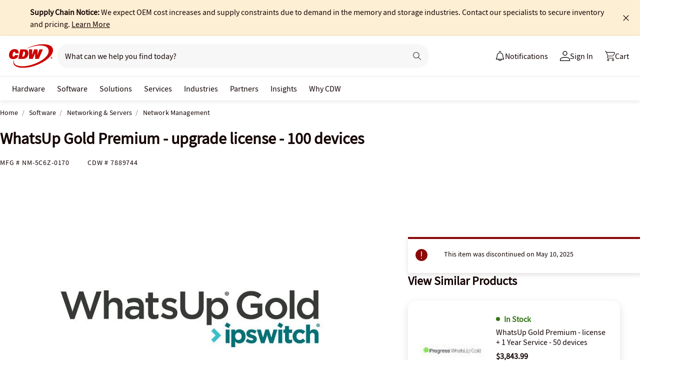

--- FILE ---
content_type: text/html; charset=utf-8
request_url: https://www.cdw.com/product/whatsup-gold-premium-upgrade-license-100-devices/7889744
body_size: 9190
content:

<!DOCTYPE html>
<html lang="en">
<head>
    <meta content="text/html; charset=utf-8" http-equiv="Content-Type" />
    <meta name="viewport" content="width=device-width, initial-scale=1.0">
    <meta http-equiv="X-UA-Compatible" content="IE=edge">
<!-- SVG favicon - The most versatile modern solution -->
<link rel="icon" type="image/svg+xml" href="/assets/1.0/dist/images/cdw-logo-vector-512x512-favicon.svg">
<!-- Fallback PNG favicon for older browsers -->
<link rel="icon" type="image/png" sizes="32x32" href="/assets/1.0/dist/images/cdw-logo-32x32-favicon.png">
<!-- Apple Touch Icon - single size covers all modern iOS devices -->
<link rel="apple-touch-icon" href="/assets/1.0/dist/images/cdw-logo-180x180-favicon.png">

<meta name="msapplication-TileColor" content="#ffffff">

    <link rel="dns-prefetch" href="//webobjects2.cdw.com"/>
<link rel="dns-prefetch" href="//img.cdw.com"/>
<link rel="dns-prefetch" href="//nexus.ensighten.com"/>
<link rel="dns-prefetch" href="//media.richrelevance.com"/>
<link rel="dns-prefetch" href="//activate.cdw.com"/>
<link rel="dns-prefetch" href="//smetrics.cdw.com"/>
<link rel="dns-prefetch" href="//c.go-mpulse.net"/>
<link rel="dns-prefetch" href="//s.go-mpulse.net"/>
<link rel="dns-prefetch" href="//recs.richrelevance.com"/>

    <link rel="preconnect" href="//webobjects2.cdw.com"/>
<link rel="preconnect" href="//img.cdw.com"/>
<link rel="preconnect" href="//nexus.ensighten.com"/>
<link rel="preconnect" href="//media.richrelevance.com"/>
<link rel="preconnect" href="//activate.cdw.com"/>
<link rel="preconnect" href="//smetrics.cdw.com"/>
<link rel="preconnect" href="//c.go-mpulse.net"/>
<link rel="preconnect" href="//s.go-mpulse.net"/>
<link rel="preconnect" href="//recs.richrelevance.com"/>

    
    <title>WhatsUp Gold Premium - upgrade license - 100 devices - NM-5C6Z-0170 - Network Management - CDW.com</title>
    
    <meta name="robots" content="noindex,nofollow" />
<meta name="keywords" content="" />
<meta name="description" content=""/>
<meta property="og:image" content="https://webobjects2.cdw.com/is/image/CDW/7889744?$product_minithumb$" />
<meta property="og:title" content="WhatsUp Gold Premium - upgrade license - 100 devices - NM-5C6Z-0170 - Network Management - CDW.com" />
<meta property="og:description" content="Buy a WhatsUp Gold Premium - upgrade license - 100 devices at CDW.com" />
<meta property="og:url" content="https://www.cdw.com/product/whatsup-gold-premium-upgrade-license-100-devices/7889744" />
<meta property="og:site_name" content="CDW.com" />
<meta name="twitterhandle" content="CDWCorp" />

    <script type="text/javascript" src="https://www.cdw.com/resources/777948609e5cb6ee176565d873d32e8a25a82644ec486" async ></script><script>
// akam-sw.js install script version 1.3.6
"serviceWorker"in navigator&&"find"in[]&&function(){var e=new Promise(function(e){"complete"===document.readyState||!1?e():(window.addEventListener("load",function(){e()}),setTimeout(function(){"complete"!==document.readyState&&e()},1e4))}),n=window.akamServiceWorkerInvoked,r="1.3.6";if(n)aka3pmLog("akam-setup already invoked");else{window.akamServiceWorkerInvoked=!0,window.aka3pmLog=function(){window.akamServiceWorkerDebug&&console.log.apply(console,arguments)};function o(e){(window.BOOMR_mq=window.BOOMR_mq||[]).push(["addVar",{"sm.sw.s":e,"sm.sw.v":r}])}var i="/akam-sw.js",a=new Map;navigator.serviceWorker.addEventListener("message",function(e){var n,r,o=e.data;if(o.isAka3pm)if(o.command){var i=(n=o.command,(r=a.get(n))&&r.length>0?r.shift():null);i&&i(e.data.response)}else if(o.commandToClient)switch(o.commandToClient){case"enableDebug":window.akamServiceWorkerDebug||(window.akamServiceWorkerDebug=!0,aka3pmLog("Setup script debug enabled via service worker message"),v());break;case"boomerangMQ":o.payload&&(window.BOOMR_mq=window.BOOMR_mq||[]).push(o.payload)}aka3pmLog("akam-sw message: "+JSON.stringify(e.data))});var t=function(e){return new Promise(function(n){var r,o;r=e.command,o=n,a.has(r)||a.set(r,[]),a.get(r).push(o),navigator.serviceWorker.controller&&(e.isAka3pm=!0,navigator.serviceWorker.controller.postMessage(e))})},c=function(e){return t({command:"navTiming",navTiming:e})},s=null,m={},d=function(){var e=i;return s&&(e+="?othersw="+encodeURIComponent(s)),function(e,n){return new Promise(function(r,i){aka3pmLog("Registering service worker with URL: "+e),navigator.serviceWorker.register(e,n).then(function(e){aka3pmLog("ServiceWorker registration successful with scope: ",e.scope),r(e),o(1)}).catch(function(e){aka3pmLog("ServiceWorker registration failed: ",e),o(0),i(e)})})}(e,m)},g=navigator.serviceWorker.__proto__.register;if(navigator.serviceWorker.__proto__.register=function(n,r){return n.includes(i)?g.call(this,n,r):(aka3pmLog("Overriding registration of service worker for: "+n),s=new URL(n,window.location.href),m=r,navigator.serviceWorker.controller?new Promise(function(n,r){var o=navigator.serviceWorker.controller.scriptURL;if(o.includes(i)){var a=encodeURIComponent(s);o.includes(a)?(aka3pmLog("Cancelling registration as we already integrate other SW: "+s),navigator.serviceWorker.getRegistration().then(function(e){n(e)})):e.then(function(){aka3pmLog("Unregistering existing 3pm service worker"),navigator.serviceWorker.getRegistration().then(function(e){e.unregister().then(function(){return d()}).then(function(e){n(e)}).catch(function(e){r(e)})})})}else aka3pmLog("Cancelling registration as we already have akam-sw.js installed"),navigator.serviceWorker.getRegistration().then(function(e){n(e)})}):g.call(this,n,r))},navigator.serviceWorker.controller){var u=navigator.serviceWorker.controller.scriptURL;u.includes("/akam-sw.js")||u.includes("/akam-sw-preprod.js")||u.includes("/threepm-sw.js")||(aka3pmLog("Detected existing service worker. Removing and re-adding inside akam-sw.js"),s=new URL(u,window.location.href),e.then(function(){navigator.serviceWorker.getRegistration().then(function(e){m={scope:e.scope},e.unregister(),d()})}))}else e.then(function(){window.akamServiceWorkerPreprod&&(i="/akam-sw-preprod.js"),d()});if(window.performance){var w=window.performance.timing,l=w.responseEnd-w.responseStart;c(l)}e.then(function(){t({command:"pageLoad"})});var k=!1;function v(){window.akamServiceWorkerDebug&&!k&&(k=!0,aka3pmLog("Initializing debug functions at window scope"),window.aka3pmInjectSwPolicy=function(e){return t({command:"updatePolicy",policy:e})},window.aka3pmDisableInjectedPolicy=function(){return t({command:"disableInjectedPolicy"})},window.aka3pmDeleteInjectedPolicy=function(){return t({command:"deleteInjectedPolicy"})},window.aka3pmGetStateAsync=function(){return t({command:"getState"})},window.aka3pmDumpState=function(){aka3pmGetStateAsync().then(function(e){aka3pmLog(JSON.stringify(e,null,"\t"))})},window.aka3pmInjectTiming=function(e){return c(e)},window.aka3pmUpdatePolicyFromNetwork=function(){return t({command:"pullPolicyFromNetwork"})})}v()}}();</script>
<script>var cdwTagManagementData = {};window.cdwTagManagementData = {'page_design':'A','page_name':'WhatsUp Gold Premium - upgrade license - 100 devices','page_type':'PRODUCT_NSL','page_url':'/product/whatsup-gold-premium-upgrade-license-100-devices/7889744','product_category':'Software','product_id':'7889744','product_name':'WhatsUp Gold Premium - upgrade license - 100 devices','product_price':'999.99','product_sales_attr':'PRODUCT_NSL','product_image':'https://webobjects2.cdw.com/is/image/CDW/7889744?$400x350$','voucher_code':'5','drop_ship_flag':'3','login_status':'False','product_stock_status':'Discontinued','product_type_code':'S','product_class_code':'NU','product_group_majorcode':'NSL','product_age':'642 days','site_name':'cdw','webclasscode_level1':'F','webclasscode_level1name':'Software','webclasscode_level2':'FL','webclasscode_level2name':'Networking & Servers','webclasscode_level3':'FL4','webclasscode_level3name':'Network Management','extranet':'true','device_type':'desktop','product_brand_code':'IPS','product_brand_name':'Ipswitch by Progress','product_root_brand_name':'Ipswitch','product_offer_flag':'False','product_has_review':'False','total_review_count':'0','average_overall_rating':'0','is_bot':'true','sw_call2action':'SW Add to Cart','strike_through_pricing':'False','product_family_builder':'no'};</script>
    
                <script src="//cdn.optimizely.com/public/220146585/s/cdw_product_page.js"></script>
                <script type="text/javascript">
                   window['optimizely'] = window['optimizely'] || [];
                   window.optimizely.push(['setDimensionValue', '2069240888', '1F378987N06']);
                </script>
    
    <link href="/header/1.30/dist/styles/a/globalheader.css" rel="stylesheet" type="text/css"/>
    
    <link href="/product/8.126/dist/styles/a/product.css" rel="stylesheet" type="text/css">
    <script>
        window.ensCustomEventProcessor = {
            create: function (e, n) {
                if (window.utag) {
                    window.utag_evt = JSON.parse(JSON.stringify(n));
                    window.evtData = n;
                    window.utag_evt.tealium_event = e;
                    window.utag.link(window.utag_evt);
                }

                return;
            }
        }

        Object.defineProperty(window, 'ensCustomEvent', {
            get() { return window.ensCustomEventProcessor; },
            set() { }
        });
    </script>
    
        <link rel="alternate" media="only screen and (max-width: 640px)" href="https://m.cdw.com/product/whatsup-gold-premium-upgrade-license-100-devices/7889744" />
        
    <script type="text/javascript" async src="//tags.tiqcdn.com/utag/cdw/main/prod/utag.js"></script>
    
    

<script>(window.BOOMR_mq=window.BOOMR_mq||[]).push(["addVar",{"rua.upush":"false","rua.cpush":"true","rua.upre":"false","rua.cpre":"false","rua.uprl":"false","rua.cprl":"false","rua.cprf":"false","rua.trans":"SJ-0e9e699d-d3a4-4a19-afce-9cd480ba4cfb","rua.cook":"false","rua.ims":"false","rua.ufprl":"false","rua.cfprl":"false","rua.isuxp":"false","rua.texp":"norulematch","rua.ceh":"false","rua.ueh":"false","rua.ieh.st":"0"}]);</script>
                              <script>!function(a){var e="https://s.go-mpulse.net/boomerang/",t="addEventListener";if("False"=="True")a.BOOMR_config=a.BOOMR_config||{},a.BOOMR_config.PageParams=a.BOOMR_config.PageParams||{},a.BOOMR_config.PageParams.pci=!0,e="https://s2.go-mpulse.net/boomerang/";if(window.BOOMR_API_key="ACJHS-A47P9-6ACVK-6JVW4-CLEFX",function(){function n(e){a.BOOMR_onload=e&&e.timeStamp||(new Date).getTime()}if(!a.BOOMR||!a.BOOMR.version&&!a.BOOMR.snippetExecuted){a.BOOMR=a.BOOMR||{},a.BOOMR.snippetExecuted=!0;var i,_,o,r=document.createElement("iframe");if(a[t])a[t]("load",n,!1);else if(a.attachEvent)a.attachEvent("onload",n);r.src="javascript:void(0)",r.title="",r.role="presentation",(r.frameElement||r).style.cssText="width:0;height:0;border:0;display:none;",o=document.getElementsByTagName("script")[0],o.parentNode.insertBefore(r,o);try{_=r.contentWindow.document}catch(O){i=document.domain,r.src="javascript:var d=document.open();d.domain='"+i+"';void(0);",_=r.contentWindow.document}_.open()._l=function(){var a=this.createElement("script");if(i)this.domain=i;a.id="boomr-if-as",a.src=e+"ACJHS-A47P9-6ACVK-6JVW4-CLEFX",BOOMR_lstart=(new Date).getTime(),this.body.appendChild(a)},_.write("<bo"+'dy onload="document._l();">'),_.close()}}(),"".length>0)if(a&&"performance"in a&&a.performance&&"function"==typeof a.performance.setResourceTimingBufferSize)a.performance.setResourceTimingBufferSize();!function(){if(BOOMR=a.BOOMR||{},BOOMR.plugins=BOOMR.plugins||{},!BOOMR.plugins.AK){var e="true"=="true"?1:0,t="",n="aoiyrxqxyzfca2lhu7oq-f-06316ffeb-clientnsv4-s.akamaihd.net",i="false"=="true"?2:1,_={"ak.v":"39","ak.cp":"222114","ak.ai":parseInt("274329",10),"ak.ol":"0","ak.cr":9,"ak.ipv":4,"ak.proto":"h2","ak.rid":"12eada3","ak.r":47376,"ak.a2":e,"ak.m":"a","ak.n":"essl","ak.bpcip":"3.145.136.0","ak.cport":41256,"ak.gh":"23.200.85.113","ak.quicv":"","ak.tlsv":"tls1.3","ak.0rtt":"","ak.0rtt.ed":"","ak.csrc":"-","ak.acc":"","ak.t":"1768400861","ak.ak":"hOBiQwZUYzCg5VSAfCLimQ==Fg6p9nB9mXlFewpMJlSqt6kRu/AWT4apxYAmsT+wiuAlNNVJhZydSjymFLTgZY+hj9u5XLCZgD1C9GN7xye82jcP6pNDt5as+Qzqd3PT0dAmFL7FYdpzqPxPRatScHHbgZYD+6G4SOY3R3+tyt947O42HwYbj32K8QSFWmF3mhoMFoLsj/rdwC/D8soSibTOxIhRItfYiOdj4zH4foSmRsosyDvTUWJ/Bgj3S/RKJLn4CqpR6qWIVJH7BE6bYCOlmYzSnjn7sCPSOeWfHRLH7zjP7J19DaUUn0V/BlKwWwRiXO6+8pMblCpZo/LSjc7FfpBZoC0mVTdh6XE3n4G/R33xgApyf4+rfsmmvzCWRDj3KpTL3PCgarAA+XHAvDXKcxhHvkmv2XtCm3/gXUi1i19anK2QZo0vVdy4PUw8EM0=","ak.pv":"516","ak.dpoabenc":"","ak.tf":i};if(""!==t)_["ak.ruds"]=t;var o={i:!1,av:function(e){var t="http.initiator";if(e&&(!e[t]||"spa_hard"===e[t]))_["ak.feo"]=void 0!==a.aFeoApplied?1:0,BOOMR.addVar(_)},rv:function(){var a=["ak.bpcip","ak.cport","ak.cr","ak.csrc","ak.gh","ak.ipv","ak.m","ak.n","ak.ol","ak.proto","ak.quicv","ak.tlsv","ak.0rtt","ak.0rtt.ed","ak.r","ak.acc","ak.t","ak.tf"];BOOMR.removeVar(a)}};BOOMR.plugins.AK={akVars:_,akDNSPreFetchDomain:n,init:function(){if(!o.i){var a=BOOMR.subscribe;a("before_beacon",o.av,null,null),a("onbeacon",o.rv,null,null),o.i=!0}return this},is_complete:function(){return!0}}}}()}(window);</script></head>
<body id="GlobalBody" itemscope itemtype="http://schema.org/WebPage">
    <a href="#main" class="skip-to-content">Skip to Main Content</a>
    


<script type="text/javascript">
	var CdwCms = {
		"settings": {
            "designVersion": 'A',
            "enableCookieBanner": 'True',
            "isRubiEnabled": 'True'
		}
	};
</script>


<div id="gh-butter-bar">
</div>
<div id="gh-header-contain" class="">
    <header id="gh-header">
        <div id="gh-header-fixed">
            <section id="gh-header-upper">
                <section id="gh-header-left">
                    <a href="/" aria-label="CDW logo - Link to homepage"><img id="gh-header-logo" alt="CDW Logo" aria-label="CDW Logo" src="https://webobjects2.cdw.com/is/content/CDW/cdw/logos/company-logos-c-d/cdw_corporate-logos/cdw/cdw-logo-no-tag.svg" onclick="CdwTagMan.createPromotionTag('Global Navigation', 'Header-Logo');" class="refresh" /></a>
                    <section id="gh-search-bar">
                        

<form id="gh-header-search-form" role="search">
    <div id="main-search">
        <input id="search-input"
               type="text"
               placeholder="What can we help you find today?"
               class="search-input"
               data-rrapiidentifier="rrc"
               data-disabletypeahead="False"
               data-enableFusion="False"
               data-enableFusionTypeahead="False"
               autocomplete="off"
               role="combobox"
               aria-label="What can we help you find today? -Search input field | Results will show after 3 characters"
               aria-haspopup="true"
               aria-expanded="false"
			   onclick="CdwTagMan.createPromotionTag('Global Navigation', 'Search Bar');" />
        <button type="button" id="gh-header-search-form-x"
                tabindex="0"
             aria-label="Clear search input"
             style="display: none;"></button>
        <div id="divider"></div>
        <button type="submit" id="gh-header-button-search" aria-label="Search button" tabindex="0" class="default"></button>
        <button id="cancel-btn" class="cancel-btn" alt="Cancel Search Button" aria-label="Cancel Search Button">Cancel</button>
    </div>
</form>
 
                    </section>
                </section>
                <section id="gh-header-right">
                    

    <section class="gh-notifications">
        <a role="menu" id="gh-notifications-button">
            <i role="menuitem" class="gh-notifications-icon" aria-labelledby="gh-notifications-button"></i>
            <span role="menuitem" class="gh-notifications-title">Notifications</span>
        </a>
        <div class="gh-notifications-list">
            <div class="header">
                <div class="title">Notifications</div>
            </div>
            <div class="messages">
            </div>
        </div>
    </section>

                    <section id="gh-account-center-menu">
                        



<section id="gh-sign-in-contain">
    <div id="gh-sign-in-cta" role="menu" aria-expanded="false" aria-label="signin">
        <i id="gh-triangle" aria-labelledby="gh-sign-in-cta" role="menuitem"></i><span role="menuitem">Sign In</span>
    </div>
    <div id="gh-sign-in-flyout">
        <div id="gh-sign-in-flyout-top-triangle"></div>
        <section id="top-section" class="gh-signin-top-section">
            <div id="gh-signin-npid-top-content"></div>
        </section>
        <section id="bottom-section">
            <div id="gh-signin-npid-bottom-content"></div>
        </section>
    </div>
</section>

<script>
    // for debugging purpose, because appsettings cache always hardly erased
    window.ShowLoginBubble = true;
</script>

<input type="hidden" ID="free-shipping-product-cart-indicator" />

                    </section>
                    <section id="gh-cart" class="js-gh-cart-link-contain">
                        <div id="gh-cart-link-inner">
                            <div id="button-cart-list" class="js-button-cart-list">
                                <a id="button-cart" href="/cart" onclick="CdwTagMan.createPromotionTag('Global Navigation', 'Cart');">
                                    <i id="gh-cart-cta" class="js-gh-cart-cta"></i>
                                    <span id="gh-cart-count"></span>
                                    <span id="gh-cart-title">Cart</span>
                                </a>
                            </div>
                        </div>
                    </section>
                </section>
            </section>
            <div class="login-flyout">
                    <div id='gh-bubble-npid-content'>
                </div>
            </div>
            <nav id="gh-header-lower" class="main-menu">
                    <ul class="menu-list-l1">
                        <li id="gh-nav-li-hardware-corp" class="-l1"><a href="/content/cdw/en/terms-conditions/site-map.html" tabindex="0">Hardware</a></li>
                        <li id="gh-nav-li-software-corp" class="-l1"><a href="/category/software/?w=F" tabindex="0">Software</a></li>
                        <li id="gh-nav-li-it-solutions-corp" class="-l1"><a href="/content/cdw/en/solutions.html" tabindex="0"> Solutions</a></li>
                        <li id="gh-nav-li-services-corp" class="-l1"><a href="/content/cdw/en/services/amplified-services.html" tabindex="0">Services</a></li>
                        <li id="gh-nav-li-Industries-corp" class="-l1"><a href="/content/cdw/en/Industries.html" tabindex="0">Industries</a></li>
                        <li id="gh-nav-li-brands-corp" class="-l1"><a href="/content/cdw/en/brand.html" tabindex="0">Partners</a></li>
                        <li id="gh-nav-li-tech-library-corp" class="-l1"><a href="/content/cdw/en/research-hub.html" tabindex="0">Insights</a></li>
                        <li id="gh-nav-li-why-cdw-corp" class="-l1"><a href="/content/cdw/en/Why-cdw.html" tabindex="0"> Why CDW</a></li>
                    </ul>
            </nav>
        </div>
    </header>
</div>

<script>
    // for debugging purpose, because appsettings cache always hardly erased
    window.NotificationButtonEnabled = true;
</script>

    <main id="main">
        <div class="container">
            

            





<input id="AnonymousZipCode" name="AnonymousZipCode" type="hidden" value="zip=43085+43201-43207+43209-43224+43226-43232+43234-43236+43240+43251+43260+43266+43268+43270-43272+43279+43287+43291" />



<div itemscope itemtype="https://schema.org/Product" class="productDetailWrapper end-zoom vertical-by-stack" data-page-type="Product Pages">
<div class="header-vertical-stack-wrapper product-header ">
    <div class="header-vertical-stack-container container">


    <nav class="product-breadcrumb" aria-label="breadcrumbs">
            <ul class="breadcrumbs" itemscope itemtype="https://schema.org/BreadcrumbList">
                <li itemprop="itemListElement" itemscope itemtype="https://schema.org/ListItem">
                    <a href="/" title="Home" itemprop="item"><span itemprop="name">Home</span></a>
                    <meta itemprop="position" content="1" />
                </li>
                    <li itemprop="itemListElement" itemscope itemtype="https://schema.org/ListItem">
                        <a href="/search/software/?w=F" title="Software" itemprop="item"><span itemprop="name">Software</span></a>
                        <meta itemprop="position" content="2" />
                    </li>
                    <li itemprop="itemListElement" itemscope itemtype="https://schema.org/ListItem">
                        <a href="/search/software/networking-servers/?w=FL" title="Networking &amp; Servers" itemprop="item"><span itemprop="name">Networking &amp; Servers</span></a>
                        <meta itemprop="position" content="3" />
                    </li>
                <li itemprop="itemListElement" itemscope itemtype="https://schema.org/ListItem">
                    <a aria-current="location" href="/search/software/networking-servers/network-management/?w=FL4" title="Network Management" itemprop="item"><span itemprop="name">Network Management</span></a>
                    <meta itemprop="position" content="3" />
                </li>
            </ul>

    </nav>

        <div class="header-main-info">
            <div class="header-left-info">
                <a href="/" aria-label="Link to homepage">
                            <img alt="CDW Logo"
                                 aria-label="CDW Logo"
                                 src="//webobjects2.cdw.com/is/image/CDW/cdw23-logo-no-tag-88x48?$transparent$" />
                </a>
                <h1 id="primaryProductNameStickyHeader" class="-bold" itemprop="name">WhatsUp Gold Premium - upgrade license - 100 devices</h1>
            </div>

            <div class="header-right-info">
                <div class="header-add-to-cart-wrapper">
                    <div class="price-outer-wrapper">
                                            </div>

                    <div class="add-to-cart-container" data-product-code="7889744">
                    </div>
                </div>
            </div>
        </div>
        <div class="primary-product-part-numbers">
            <span class="part-number">Mfg # <span class="mpn" itemprop="mpn">NM-5C6Z-0170</span></span>
            <span class="part-number">CDW # <span class="edc" itemprop="sku">7889744</span></span>
            
        </div>
    </div>
</div>

    <div class="productTop container ">




        
    </div>

    <div class="container">
        <div class="productMain">
            <div class="productLeft vertical-by-stack">


    <div class="main-badge-container" id="main-badge-container">
        <div class="bestSoldBadge" data-productcode="7889744"></div>
    </div>






    <div id="mainProductGallery" class="image-gallery" data-edc="7889744">
        <div class="image-gallery-wrapper">
            <div class="main-media">
                <div class="main-image" data-edc="7889744" tabindex="0">
                        <img itemprop="image" src="https://webobjects2.cdw.com/is/image/CDW/7889744?$product-detail$" alt="WhatsUp Gold Premium - upgrade license - 100 devices" onclick ="CdwTagMan.createElementPageTag('Product Pages','Main Image Clicked');" />

                </div>
                <div class="main-video"></div>
            </div>

                <div class="thumbnails-wrapper product-thumbnails-wrapper">
                    <div class="thumbnails js-thumbnails-img"></div>
                    <div class="thumbnails js-thumbnails-video"></div>
                </div>

        </div>
    </div>
    <div class="product-overview-container">
        <div class="manufacture-logo">
            
        </div>
        
<div class="main-features">
        <h2 class="title">Software Details</h2>
        <div class="software-detail">
            <div class="software-detail-row">
                <div class="software-detail-col">
                    <ul>
                            <li> Upgrade license</li>
                            <li>upgrade from WhatsUp Gold Standard (100 devices)</li>
                    </ul>
                </div>
                <div class="software-detail-col">
                    <ul>
                            <li>100 devices</li>
                            <li>Win</li>
                    </ul>
                </div>
            </div>
        </div>
        <a href="#TS" id="view-more-link" class="view-more-jumplink" onclick="CdwTagMan.createElementPageTag('Product Pages', 'Product Information:View More');">View Tech Specs <img src="/assets/1.0/dist/images/icons/pdp-expander/right-arrow.svg" alt="View More"></a>
</div>
        <h2 class="section-header">Know your gear</h2>
        <div class="market-text">

                <div itemprop="description">Ipswitch WhatsUp Gold Premium is ideal for businesses of all sizes: larger organizations can use it at the departmental level to monitor the availability of mission-critical applications or to complement the existing monitoring system; small-to-medium sized businesses can use it as their all-in-one network management system.<br/><br />WhatsUp Gold Premium can monitor an unlimited number of network devices, and the services and SNMP traps on those devices. In addition, WhatsUp Gold Premium can monitor CPU utilization, disk space, and other performance monitor counters on any server, and it can track even more parameters on Microsoft Exchange and SQL Servers, using Windows Management Instrumentation.</div>
        </div>
    </div>
<div id="image-gallery-modal" class="modal">
    <div class="content -loading">
    </div>
</div>


            </div>

            <div class="productRight vertical-by-stack">
    <div class="product-price-availability">
            <div itemprop="offers" itemscope itemtype="https://schema.org/Offer">
                    <meta itemprop="availability" content="https://schema.org/InStock" />
                <meta itemprop="priceCurrency" content="USD">
                <meta itemprop="price" content="999.99">
            </div>
    <div class="right-rail-vertical-stack">
        
        
        <form method="post" action="/cart/addtocart" data-addtocartasync="/cart/addtocartasync/" data-basicaddtocart="false" class="inline addToCartForm addToCartProduct">

            <div class="lease-price-wrapper">
            </div>
                <div id="PrimaryProductReviewSummary" class="product-reviews">
                    <div id="BVRRSummaryContainer" class=""></div>
                </div>

            <div class="quantity-availability-wrapper">
                            </div>

            <div class="addtocart-container" data-product-code="7889744">


                <input id="StickyHeaderProductCode" name="CartItems[0].Product.ProductCode" type="hidden" value="7889744" />
                <input id="StickyHeaderStockStatus" name="CartItems[0].ProductInventory.InventoryAvailability" type="hidden" value="In Stock" />
                <input id="ProductContext_SubscriptionShoppingType" name="ProductContext.SubscriptionShoppingType" type="hidden" value="GetEstimate" />
                <input cart-shipping-status-message="" id="CartItems_0__ProductInventory_ShippingStatusMessage" name="CartItems[0].ProductInventory.ShippingStatusMessage" type="hidden" value="Ships today if ordered " />
                <input id="CartItems_0__ProductInventory_Source" name="CartItems[0].ProductInventory.Source" type="hidden" value="Product" />
                <input cart-shipping-zip-code="" id="CartItems_0__ProductInventory_ZipCode" name="CartItems[0].ProductInventory.ZipCode" type="hidden" value="" />

                <input disabled="true" id="WarrantyProductCode" name="CartItems[1].Product.ProductCode" type="hidden" value="" />
                <input disabled="true" id="WarrantyQuantity" name="CartItems[1].Quantity" type="hidden" value="1" />
                <input id="EnableNewAddToCart" name="Model.EnableNewAddToCart" type="hidden" value="True" />
                <input id="IsEproUser" name="Model.IsEproUser" type="hidden" value="False" />
            </div>

            <div><input name="__RequestVerificationToken" type="hidden" value="CSspqKpBx6kEqxPlQ32iuHbYqwhUaDI3fygvwHa_LT95reeT8L8a2f0YVkHDf2Kd1XsNnK7i2jsG3NCLSKwnrBUXUcc1" /></div>
        </form>
            <div class="additional-info">
                <div class="compare-tray-wrapper"></div>
                <div>
                </div>
            </div>
<div class="right-rail-callout-wrapper">
    <h2 class="callout-section-title -bold">Enhance your purchase</h2>
    <div id="warranties-attach"></div>
    <div class="right-rail-callout-content">
        <div class="accessories-callout"></div>
        <div class="warranties-callout"></div>
        <div class="services-callout"></div>
    </div>
</div>
    </div>

        
<input type="hidden" id="hdnAddOnItems" />
<div class="product-placement" data-placement="item_page.json_rr_right_rail" data-template="warranty"></div>
<div class="discontinued-product-message">
    <div class="notification-bar -error">
            <p class="discontinued-date-status">This item was discontinued on May 10, 2025</p>
    </div>

    
</div>

            <div id="discontinued-similar-item-container"></div>
        <div class="lock-panel"></div>
    </div>
            </div>

            <div class="more-info-container" id="#PO"></div>
        </div>
    </div>

    <div>
        <input type="hidden" id="_hfRRContext" data-api-key="c1b6edde3bea10a0" data-Base-Url="//recs.richrelevance.com/rrserver/api/rrPlatform/recsForPlacements" data-Recommended-EDC="7889744" data-Tracking-Session-Id="" data-Tracking-User-Id="" data-Brand="Ipswitch" data-CategoryId="" data-categoryName="" data-ItemId="7889744" data-RecoType="RP" data-cm_sp="Product-_-Session" data-ProgramIdentifier="3" data-load-init="true"data-product-code="7889744"data-placements="item_page.bt_rr1|item_page.compare_rr1|item_page.json_rr3|item_page.json_rr4|item_page.m_rr1"/> 
    </div>

    <div id="pdp_rr3_productplacement" class="product-placement container" data-placement="item_page.json_rr3"></div>
    <div id="discontinued-similar-item-container"></div>
    <div class="product-placement container" data-placement="item_page.json_oos"></div>

    <input type="hidden" id="_hfPageContext" data-experience-api-url="https://dc-origin.cdw.com/ecomm/web/v1/products-web-experience/_gql"
           data-stockstatus="In Stock"
           data-productcode="7889744" data-lineupname="lineup5" data-isclosedLoop="False" data-manufactureCode="IPS" data-isknownuser="false" data-manufactureName="Ipswitch" data-rootmanufactureCode="IPS" data-IsEpro="false" data-IsSubscription="false" data-usingCategorizedAccessories="true"
           data-showminicompare="false" data-webClassCode="FL4" data-isDiscontinued="true" data-isVerticalStack="true" data-recaptchav2sitekey="6LdwtdoZAAAAAHem_ENNOG8FVh3dC_3BbVQ0fSg6"/>

    

    <div class="open-page-content">
        <section id="TS"></section>
            <section id="MC" class="container"></section>
            <section id="AA" class="container"></section>
            <section id="WAR" class="container"></section>
            <section id="SER" class="container"></section>
            <section id="REB" class="container"></section>
        <section id="URV" data-producttype="S" class="container"></section>
    </div>

    <div id="product-review-seo"></div>

    
    <div id="pdp_rr4_productplacement" class="product-placement container" data-placement="item_page.json_rr4"></div>
    <div class="product-placement container" data-placement="item_page.json_oos_2"></div>
    <div id="rvplaceholder"></div>
</div>
<div id="backToTopWrapper"></div>



<div id="CartConfirmationModal"></div>
<div id="quick-view-modal" class="modal">
    <div class="content -loading">
    </div>
    <a href="#" class="ico-x"></a>
</div>

<ui-attach-sheet id="attach-sheet"
                 product-code=""
                 product-price-key=""
                 product-quantity=""
                 additional-product-codes=""
                 additional-product-price-key=""
                 additional-product-quantity=""
                 request-verification-token=""
                 api-url="https://dc-origin.cdw.com/ecomm/web/v1/products-web-experience"
                 add-to-cart-async-api-url="/api/cart/1/data/addtocart">
</ui-attach-sheet>



        </div>
    </main>
    
<footer>
    <section id="gh-footer-upper"></section>
    

<section id="gh-subfooter">
    <section id="gh-subfooter-links">
        <div class="link-row">
            <a href="/content/cdw/en/terms-conditions/site-map.html" onclick="CdwTagMan.createPromotionTag('Global Navigation', 'Global Footer - Site Map')">Site Map</a>
            <a href="/content/cdw/en/terms-conditions/privacy-notice.html" onclick="CdwTagMan.createPromotionTag('Global Navigation', 'Global Footer - Privacy Notice')">Privacy Notice</a>
            <a href="/content/cdw/en/terms-conditions/privacy-notice/cookie-notice.html" onclick="CdwTagMan.createPromotionTag('Global Navigation', 'Global Footer - Cookie Notice')">Cookie Notice</a>
            <a href="/content/cdw/en/terms-conditions.html" onclick="CdwTagMan.createPromotionTag('Global Navigation', 'Global Footer - Terms and Conditions')">Terms and Conditions</a>
        </div>
        <p>
            Copyright © 2007 - 2026 CDW. All Rights Reserved. CDW®, CDW•G® and PEOPLE WHO GET IT® are registered trademarks of CDW LLC. All other trademarks and registered trademarks are the sole property of their respective owners.
        </p>
        <div class="link-row">
            <a href="/content/cdw/en/terms-conditions/privacy-notice/do-not-sell-share-my-personal-information.html" onclick="CdwTagMan.createPromotionTag('Global Navigation', 'Global Footer - Do Not Sell or Share')">Do Not Sell or Share My Personal Information</a>
        </div>
                    <div class="link-row" id="cookie-link">
                <a id="cookie-settings-link" style="cursor: pointer;" tabindex="0">Cookie Settings</a>
            </div>
            <script>
                document.getElementById('cookie-settings-link').addEventListener('click', function () {
                    OneTrust.ToggleInfoDisplay();
                    CdwTagMan.createPromotionTag('Global Navigation', 'Global Footer - Cookie Settings');
                    var acceptAllButton = document.getElementById('accept-recommended-btn-handler');
                    var buttonContainer = document.querySelector('.ot-btn-container');
                    var refuseAllButton = document.querySelector('.ot-pc-refuse-all-handler');
                    if (acceptAllButton && buttonContainer && refuseAllButton) {
                        buttonContainer.insertBefore(acceptAllButton, refuseAllButton);
                        acceptAllButton.style.display = 'inline-block';
                        document.querySelectorAll('.ot-btn-container button').forEach(function (button) {
                            button.style.width = 'unset';
                        });
                    }
                });
            </script>

    </section>

</section>

</footer>



<div class="print-footer">
    <div class="container">
        <p>This page was printed on 1/14/2026 8:27:41 AM.</p>
    </div>
</div>


    
    

    <script async defer src="//media.richrelevance.com/rrserver/js/1.2/p13n.js"></script>
    
    <script src="/header/1.30/dist/scripts/a/globalheader.js"></script>
    
    
    <script async src="/product/8.126/dist/scripts/a/productSignals.js"></script>
    <script src="/product/8.126/dist/scripts/a/product.js"></script>

</body>
</html>

--- FILE ---
content_type: text/css
request_url: https://www.cdw.com/aem/10.121/dist/styles/a/atomic-header-flyouts-caas.css
body_size: 16790
content:
@font-face{font-display:swap;font-family:"Poppins";font-stretch:normal;font-style:normal;font-weight:400;src:local("Poppins"),url("/assets/1.0/dist/fonts/Poppins-Regular.woff2") format("woff2");unicode-range:U+0021-2212}@font-face{font-display:swap;font-family:"Poppins";font-stretch:normal;font-style:normal;font-weight:600;src:local("Poppins"),url("/assets/1.0/dist/fonts/Poppins-SemiBold.woff2") format("woff2");unicode-range:U+0021-2212}@font-face{font-display:swap;font-family:"Poppins";font-stretch:normal;font-style:normal;font-weight:700;src:local("Poppins"),url("/assets/1.0/dist/fonts/Poppins-Bold.woff2") format("woff2");unicode-range:U+0021-2212}@font-face{font-display:swap;font-family:"Poppins";font-stretch:normal;font-style:normal;font-weight:800;src:local("Poppins"),url("/assets/1.0/dist/fonts/Poppins-ExtraBold.woff2") format("woff2");unicode-range:U+0021-2212}@font-face{font-display:block;font-family:"cdw-icons-global";font-style:normal;font-weight:normal;src:local("cdw-icons-global"),url("/assets/1.0/dist/fonts/cdw-icons-global.woff2") format("woff2"),url("/assets/1.0/dist/fonts/cdw-icons-global.svg#cdw-icons-global") format("svg")}@-webkit-keyframes fadeInAnimate{from{opacity:0}to{opacity:1}}@-moz-keyframes fadeInAnimate{from{opacity:0}to{opacity:1}}@-o-keyframes fadeInAnimate{from{opacity:0}to{opacity:1}}@keyframes fadeInAnimate{from{opacity:0}to{opacity:1}}@-webkit-keyframes fadeOutAnimate{from{opacity:1}to{opacity:0}}@-moz-keyframes fadeOutAnimate{from{opacity:1}to{opacity:0}}@-o-keyframes fadeOutAnimate{from{opacity:1}to{opacity:0}}@keyframes fadeOutAnimate{from{opacity:1}to{opacity:0}}@font-face{font-display:swap;font-family:"Source Sans Pro";font-stretch:normal;font-style:normal;font-weight:400;src:local("Source Sans Pro"),url("/assets/1.0/dist/fonts/a/source_sans_pro/source_sans_pro_regular.woff2") format("woff2"),url("/assets/1.0/dist/fonts/a/source_sans_pro/source_sans_pro_regular.svg#Source Sans Pro") format("svg");unicode-range:U+0020-2212}@font-face{font-display:swap;font-family:"Source Sans Pro Bold";font-stretch:normal;font-style:normal;font-weight:600;src:local("Source Sans Pro Bold"),url("/assets/1.0/dist/fonts/a/source_sans_pro/source_sans_pro_bold.woff2") format("woff2"),url("/assets/1.0/dist/fonts/a/source_sans_pro/source_sans_pro_bold.svg#Source Sans Pro SemiBold") format("svg");unicode-range:U+0020-2212}@font-face{font-display:swap;font-family:"Source Serif Pro";font-stretch:normal;font-style:normal;font-weight:400;src:local("Source Serif Pro"),url("/assets/1.0/dist/fonts/a/source_serif_pro/source_serif_pro.woff2") format("woff2"),url("/assets/1.0/dist/fonts/a/source_serif_pro/source_serif_pro.svg#Source Serif Pro") format("svg");unicode-range:U+0021-2212}@font-face{font-display:swap;font-family:"Oswald";font-stretch:normal;font-style:normal;font-weight:400;src:local("Oswald"),url("/assets/1.0/dist/fonts/a/oswald/oswald_regular.woff2") format("woff2"),url("/assets/1.0/dist/fonts/a/oswald/oswald_regular.svg#Source Serif Pro") format("svg");unicode-range:U+0021-2212}@font-face{font-family:"cdw-icons-global";font-style:normal;font-weight:normal;src:url("/assets/1.0/dist/fonts/cdw-icons-global.woff2") format("woff2")}@font-face{font-display:block;font-family:"cdw-icons-global";font-style:normal;font-weight:normal;src:local("cdw-icons-global"),url("/assets/1.0/dist/fonts/cdw-icons-global.woff2") format("woff2"),url("/assets/1.0/dist/fonts/cdw-icons-global.svg#cdw-icons-global") format("svg")}@-webkit-keyframes fadeInAnimate{from{opacity:0}to{opacity:1}}@-moz-keyframes fadeInAnimate{from{opacity:0}to{opacity:1}}@-o-keyframes fadeInAnimate{from{opacity:0}to{opacity:1}}@keyframes fadeInAnimate{from{opacity:0}to{opacity:1}}@-webkit-keyframes fadeOutAnimate{from{opacity:1}to{opacity:0}}@-moz-keyframes fadeOutAnimate{from{opacity:1}to{opacity:0}}@-o-keyframes fadeOutAnimate{from{opacity:1}to{opacity:0}}@keyframes fadeOutAnimate{from{opacity:1}to{opacity:0}}@font-face{font-display:swap;font-family:"Source Sans Pro";font-stretch:normal;font-style:normal;font-weight:400;src:local("Source Sans Pro"),url("/assets/1.0/dist/fonts/a/source_sans_pro/source_sans_pro_regular.woff2") format("woff2"),url("/assets/1.0/dist/fonts/a/source_sans_pro/source_sans_pro_regular.svg#Source Sans Pro") format("svg");unicode-range:U+0020-2212}@font-face{font-display:swap;font-family:"Source Sans Pro Bold";font-stretch:normal;font-style:normal;font-weight:600;src:local("Source Sans Pro Bold"),url("/assets/1.0/dist/fonts/a/source_sans_pro/source_sans_pro_bold.woff2") format("woff2"),url("/assets/1.0/dist/fonts/a/source_sans_pro/source_sans_pro_bold.svg#Source Sans Pro SemiBold") format("svg");unicode-range:U+0020-2212}@font-face{font-display:swap;font-family:"Source Serif Pro";font-stretch:normal;font-style:normal;font-weight:400;src:local("Source Serif Pro"),url("/assets/1.0/dist/fonts/a/source_serif_pro/source_serif_pro.woff2") format("woff2"),url("/assets/1.0/dist/fonts/a/source_serif_pro/source_serif_pro.svg#Source Serif Pro") format("svg");unicode-range:U+0021-2212}@font-face{font-display:swap;font-family:"Oswald";font-stretch:normal;font-style:normal;font-weight:400;src:local("Oswald"),url("/assets/1.0/dist/fonts/a/oswald/oswald_regular.woff2") format("woff2"),url("/assets/1.0/dist/fonts/a/oswald/oswald_regular.svg#Source Serif Pro") format("svg");unicode-range:U+0021-2212}@font-face{font-family:"cdw-icons-global";font-style:normal;font-weight:normal;src:url("/assets/1.0/dist/fonts/cdw-icons-global.woff2") format("woff2")}.aem-content.aem-flyout{font-family:"Source Sans Pro",Verdana,sans-serif;/*! normalize.css v3.0.1 | MIT License | git.io/normalize */}.aem-content.aem-flyout body{color:#150404;font-family:"Source Sans Pro",sans-serif;font-size:16px;line-height:24px}.aem-content.aem-flyout a{color:#150404;text-decoration:underline}.aem-content.aem-flyout a:hover{color:#504343}.aem-content.aem-flyout a.-disabled{color:#8a8181;cursor:default}.aem-content.aem-flyout h1,.aem-content.aem-flyout h2,.aem-content.aem-flyout h3,.aem-content.aem-flyout h4,.aem-content.aem-flyout h5,.aem-content.aem-flyout h6{font-size:12px;font-weight:normal}.aem-content.aem-flyout h1{font-size:32px;line-height:40px}.aem-content.aem-flyout h2{font-size:24px;line-height:32px}.aem-content.aem-flyout h3{font-size:20px;line-height:24px}.aem-content.aem-flyout h4{font-size:16px;line-height:24px}.aem-content.aem-flyout h5{font-size:14px;line-height:16px}.aem-content.aem-flyout ul{list-style-type:disc}.aem-content.aem-flyout .font-serif{font-family:"Source Serif Pro",serif}.aem-content.aem-flyout .-bold{font-weight:600}.aem-content.aem-flyout .container{max-width:1320px;width:1320px}.aem-content.aem-flyout .button-outline:focus,.aem-content.aem-flyout .button-outline-span:focus{outline:none}.aem-content.aem-flyout .button-outline:focus>.button-outline-span{display:block;outline:5px auto -webkit-focus-ring-color}.aem-content.aem-flyout .badge-label{border:solid 2px #337515;border-radius:4px;color:#337515;font-family:"Source Sans Pro",sans-serif;font-size:16px;font-weight:600;line-height:16px;padding:8px 16px}.aem-content.aem-flyout .badge-label.coupon-label{border:solid 2px #c00;color:#c00;padding:8px}.aem-content.aem-flyout .coupon-badge-text{color:#c00;font-family:"Source Sans Pro",sans-serif;font-size:16px;font-weight:600;line-height:16px;padding-left:8px}.aem-content.aem-flyout select{-moz-appearance:none;-webkit-appearance:none;background-image:url("/assets/1.0/dist/images/header/int-caret-solid-down.svg");background-repeat:no-repeat;background-position:right 16px center;background-size:15px 15px;border:1px solid #c5c0c0;border-bottom:3px solid #150404;border-radius:0;box-sizing:border-box;cursor:pointer;padding:12px 38px 8px 16px}.aem-content.aem-flyout select::-ms-expand{display:none}.aem-content.aem-flyout input[type=number].input-quantity-arrows{border:none !important;border-bottom:3px solid #8a8181 !important;color:#150404;display:block;float:left;font-size:24px;height:24px;padding:4px 24px 4px 5px}.aem-content.aem-flyout input[type=number].input-quantity-arrows~.input-quantity-arrows-display{background-color:rgba(0,0,0,0);border:none;font-family:"Source Serif Pro",serif,Arial,sans-serif;position:absolute;right:5px;width:19px}.aem-content.aem-flyout input[type=number].input-quantity-arrows~.input-quantity-arrows-display i{cursor:pointer;display:block;font-size:12px;margin-left:3px}.aem-content.aem-flyout input[type=number].input-quantity-arrows~.input-quantity-arrows-display i.-disabled{color:#c5c0c0;pointer-events:none}.aem-content.aem-flyout input[type=number].input-quantity-arrows~.input-quantity-arrows-display .ico-up-arrow{margin-top:3px}.aem-content.aem-flyout main{position:relative}.aem-content.aem-flyout .cdwgridlayout{position:relative}.aem-content.aem-flyout .grid-container{background-repeat:no-repeat;clear:both;margin:0 auto;max-width:1320px;position:relative;padding:var(--aem-grid-padding)}.aem-content.aem-flyout .grid-container.grid-background-image{background-image:var(--aem-grid-background)}.aem-content.aem-flyout .grid-container.grid-background-normal{max-width:1320px}.aem-content.aem-flyout .grid-container.grid-background-normal .grid-row{margin:0 auto}.aem-content.aem-flyout .grid-container.grid-background-normal.grid-row-normal .grid-row{max-width:1320px}.aem-content.aem-flyout .grid-container.grid-background-normal.grid-row-wide .grid-row{max-width:1320px}.aem-content.aem-flyout .grid-container.grid-background-normal.grid-row-extra-wide .grid-row{max-width:1320px}.aem-content.aem-flyout .grid-container.grid-background-wide{max-width:1400px}.aem-content.aem-flyout .grid-container.grid-background-wide .grid-row{margin:0 auto}.aem-content.aem-flyout .grid-container.grid-background-wide.grid-row-normal .grid-row{max-width:1320px}.aem-content.aem-flyout .grid-container.grid-background-wide.grid-row-wide .grid-row{max-width:1400px}.aem-content.aem-flyout .grid-container.grid-background-wide.grid-row-extra-wide .grid-row{max-width:1400px}.aem-content.aem-flyout .grid-container.grid-background-extra-wide{max-width:1600px}.aem-content.aem-flyout .grid-container.grid-background-extra-wide .grid-row{margin:0 auto}.aem-content.aem-flyout .grid-container.grid-background-extra-wide.grid-row-normal .grid-row{max-width:1320px}.aem-content.aem-flyout .grid-container.grid-background-extra-wide.grid-row-wide .grid-row{max-width:1400px}.aem-content.aem-flyout .grid-container.grid-background-extra-wide.grid-row-extra-wide .grid-row{max-width:1600px}.aem-content.aem-flyout .grid-container.grid-background-full-width{max-width:100%}.aem-content.aem-flyout .grid-container.grid-background-full-width .grid-row{margin:0 auto}.aem-content.aem-flyout .grid-container.grid-background-full-width.grid-row-normal .grid-row{max-width:1320px}.aem-content.aem-flyout .grid-container.grid-background-full-width.grid-row-wide .grid-row{max-width:1400px}.aem-content.aem-flyout .grid-container.grid-background-full-width.grid-row-extra-wide .grid-row{max-width:1600px}.aem-content.aem-flyout .grid-container.grid-background-full-width.hero>.grid-row{max-width:unset}.aem-content.aem-flyout .grid-container.grid-legacy-breakpoint{max-width:1170px}.aem-content.aem-flyout .grid-container .grid-row-inner:first-child{padding:var(--aem-grid-margin)}.aem-content.aem-flyout .grid-container.hero-mask-container{width:100vw;background-size:cover;-webkit-clip-path:url(#hero-mask-svg);clip-path:url(#hero-mask-svg);overflow:hidden}.aem-content.aem-flyout .grid-container .hero-mask-svg,.aem-content.aem-flyout .grid-container .hero-mask-svg-mobile{position:relative;width:0;height:0}.aem-content.aem-flyout .grid-container+.hero-mask-background{bottom:0;left:0;position:absolute;right:0;top:0;z-index:-1}@media screen and (max-width: 1380px){.aem-content.aem-flyout .cdwgridlayout .grid-container .grid-row,.aem-content.aem-flyout .article-framework .grid-container .grid-row,.aem-content.aem-flyout .cdwvideohero .grid-container .grid-row{padding-left:15px;padding-right:15px}.aem-content.aem-flyout .cdwgridlayout .grid-container .grid-container .grid-row,.aem-content.aem-flyout .article-framework .grid-container .grid-container .grid-row,.aem-content.aem-flyout .cdwvideohero .grid-container .grid-container .grid-row{padding-left:0;padding-right:0}}@media screen and (max-width: 1185px){.aem-content.aem-flyout .grid-container.grid-legacy-breakpoint{max-width:1150px;padding:0 15px}}@media screen and (max-width: 1320px){.aem-content.aem-flyout .grid-container.aem-breadcrumbs{padding:0 15px}}@media screen and (max-width: 970px){.aem-content.aem-flyout .grid-container.grid-background-image{background-image:var(--aem-grid-tablet-background)}}@media screen and (max-width: 580px){.aem-content.aem-flyout .grid-container{padding:var(--aem-grid-mobile-padding)}.aem-content.aem-flyout .grid-container.grid-background-image{background-image:var(--aem-grid-mobile-background)}.aem-content.aem-flyout .grid-container .grid-row-inner:first-child{padding:var(--aem-grid-mobile-margin)}}@media only screen and (max-width: 800px){.aem-content.aem-flyout .grid-container.hero-mask-container{-webkit-clip-path:url(#hero-mask-svg-mobile);clip-path:url(#hero-mask-svg-mobile)}}.aem-content.aem-flyout .grid-row::after{clear:both;content:"";display:block}.aem-content.aem-flyout .grid-row .grid-row-inner::after{clear:both;content:"";display:block}.aem-content.aem-flyout .grid-row .grid-row-inner.grid-gutter-0{margin-left:0;margin-right:0}.aem-content.aem-flyout .grid-row .grid-row-inner.grid-gutter-0>.grid-column{padding-left:0;padding-right:0}.aem-content.aem-flyout .grid-row .grid-row-inner.grid-gutter-30{margin-left:-15px;margin-right:-15px}.aem-content.aem-flyout .grid-row .grid-row-inner.grid-gutter-30>.grid-column{padding-left:15px;padding-right:15px}.aem-content.aem-flyout .grid-row .grid-row-inner.grid-gutter-20{margin-left:-10px;margin-right:-10px}.aem-content.aem-flyout .grid-row .grid-row-inner.grid-gutter-20>.grid-column{padding-left:10px;padding-right:10px}.aem-content.aem-flyout .grid-row .grid-row-inner.grid-gutter-15{margin-left:-7.5px;margin-right:-7.5px}.aem-content.aem-flyout .grid-row .grid-row-inner.grid-gutter-15>.grid-column{padding-left:7.5px;padding-right:7.5px}.aem-content.aem-flyout .grid-row .grid-row-inner.grid-gutter-10{margin-left:-5px;margin-right:-5px}.aem-content.aem-flyout .grid-row .grid-row-inner.grid-gutter-10>.grid-column{padding-left:5px;padding-right:5px}.aem-content.aem-flyout .grid-row .grid-column{box-sizing:border-box;float:left;margin-left:0;width:100%}.aem-content.aem-flyout .grid-row .grid-column-1{width:8.33333%}.aem-content.aem-flyout .grid-row .grid-column-1.grid-width-10{width:10%}.aem-content.aem-flyout .grid-row .grid-column-2{width:16.66667%}.aem-content.aem-flyout .grid-row .grid-column-2.grid-width-10{width:20%}.aem-content.aem-flyout .grid-row .grid-column-3{width:25%}.aem-content.aem-flyout .grid-row .grid-column-3.grid-width-10{width:30%}.aem-content.aem-flyout .grid-row .grid-column-4{width:33.33333%}.aem-content.aem-flyout .grid-row .grid-column-4.grid-width-10{width:40%}.aem-content.aem-flyout .grid-row .grid-column-5{width:41.66667%}.aem-content.aem-flyout .grid-row .grid-column-5.grid-width-10{width:50%}.aem-content.aem-flyout .grid-row .grid-column-6{width:50%}.aem-content.aem-flyout .grid-row .grid-column-6.grid-width-10{width:60%}.aem-content.aem-flyout .grid-row .grid-column-7{width:58.33333%}.aem-content.aem-flyout .grid-row .grid-column-7.grid-width-10{width:70%}.aem-content.aem-flyout .grid-row .grid-column-8{width:66.66667%}.aem-content.aem-flyout .grid-row .grid-column-8.grid-width-10{width:80%}.aem-content.aem-flyout .grid-row .grid-column-9{width:75%}.aem-content.aem-flyout .grid-row .grid-column-9.grid-width-10{width:90%}.aem-content.aem-flyout .grid-row .grid-column-10{width:83.33333%}.aem-content.aem-flyout .grid-row .grid-column-10.grid-width-10{width:100%}.aem-content.aem-flyout .grid-row .grid-column-10.grid-width-10>.grid-column-inner{margin-left:0;margin-right:0}.aem-content.aem-flyout .grid-row .grid-column-11{width:91.66667%}.aem-content.aem-flyout .grid-row .grid-column-12{width:100%}.aem-content.aem-flyout .grid-row .grid-offset-0{margin-left:0}.aem-content.aem-flyout .grid-row .grid-offset-1{margin-left:8.33333%}.aem-content.aem-flyout .grid-row .grid-offset-1.grid-width-10{margin-left:10%}.aem-content.aem-flyout .grid-row .grid-offset-2{margin-left:16.66667%}.aem-content.aem-flyout .grid-row .grid-offset-2.grid-width-10{margin-left:20%}.aem-content.aem-flyout .grid-row .grid-offset-3{margin-left:25%}.aem-content.aem-flyout .grid-row .grid-offset-3.grid-width-10{margin-left:30%}.aem-content.aem-flyout .grid-row .grid-offset-4{margin-left:33.33333%}.aem-content.aem-flyout .grid-row .grid-offset-4.grid-width-10{margin-left:40%}.aem-content.aem-flyout .grid-row .grid-offset-5{margin-left:41.66667%}.aem-content.aem-flyout .grid-row .grid-offset-5.grid-width-10{margin-left:50%}.aem-content.aem-flyout .grid-row .grid-offset-6{margin-left:50%}.aem-content.aem-flyout .grid-row .grid-offset-6.grid-width-10{margin-left:60%}.aem-content.aem-flyout .grid-row .grid-offset-7{margin-left:58.33333%}.aem-content.aem-flyout .grid-row .grid-offset-7.grid-width-10{margin-left:70%}.aem-content.aem-flyout .grid-row .grid-offset-8{margin-left:66.66667%}.aem-content.aem-flyout .grid-row .grid-offset-8.grid-width-10{margin-left:80%}.aem-content.aem-flyout .grid-row .grid-offset-9{margin-left:75%}.aem-content.aem-flyout .grid-row .grid-offset-9.grid-width-10{margin-left:90%}.aem-content.aem-flyout .grid-row .grid-offset-10{margin-left:83.33333%}.aem-content.aem-flyout .grid-row .grid-offset-10.grid-width-10{margin-left:100%}.aem-content.aem-flyout .grid-row .grid-offset-11{margin-left:91.66667%}.aem-content.aem-flyout .grid-row .grid-offset-12{margin-left:100%}@media screen and (max-width: 970px)and (min-width: 751px){.aem-content.aem-flyout .grid-row .grid-column-tablet-1{width:8.33333%}.aem-content.aem-flyout .grid-row .grid-column-tablet-1.grid-width-10{width:10%}.aem-content.aem-flyout .grid-row .grid-column-tablet-2{width:16.66667%}.aem-content.aem-flyout .grid-row .grid-column-tablet-2.grid-width-10{width:20%}.aem-content.aem-flyout .grid-row .grid-column-tablet-3{width:25%}.aem-content.aem-flyout .grid-row .grid-column-tablet-3.grid-width-10{width:30%}.aem-content.aem-flyout .grid-row .grid-column-tablet-4{width:33.33333%}.aem-content.aem-flyout .grid-row .grid-column-tablet-4.grid-width-10{width:40%}.aem-content.aem-flyout .grid-row .grid-column-tablet-5{width:41.66667%}.aem-content.aem-flyout .grid-row .grid-column-tablet-5.grid-width-10{width:50%}.aem-content.aem-flyout .grid-row .grid-column-tablet-6{width:50%}.aem-content.aem-flyout .grid-row .grid-column-tablet-6.grid-width-10{width:60%}.aem-content.aem-flyout .grid-row .grid-column-tablet-7{width:58.33333%}.aem-content.aem-flyout .grid-row .grid-column-tablet-7.grid-width-10{width:70%}.aem-content.aem-flyout .grid-row .grid-column-tablet-8{width:66.66667%}.aem-content.aem-flyout .grid-row .grid-column-tablet-8.grid-width-10{width:80%}.aem-content.aem-flyout .grid-row .grid-column-tablet-9{width:75%}.aem-content.aem-flyout .grid-row .grid-column-tablet-9.grid-width-10{width:90%}.aem-content.aem-flyout .grid-row .grid-column-tablet-10{width:83.33333%}.aem-content.aem-flyout .grid-row .grid-column-tablet-10.grid-width-10{width:100%}.aem-content.aem-flyout .grid-row .grid-column-tablet-11{width:91.66667%}.aem-content.aem-flyout .grid-row .grid-column-tablet-12{width:100%}.aem-content.aem-flyout .grid-row .grid-offset-tablet-0{margin-left:0}.aem-content.aem-flyout .grid-row .grid-offset-tablet-0.grid-width-10{margin-left:0}.aem-content.aem-flyout .grid-row .grid-offset-tablet-1{margin-left:8.33333%}.aem-content.aem-flyout .grid-row .grid-offset-tablet-1.grid-width-10{margin-left:10%}.aem-content.aem-flyout .grid-row .grid-offset-tablet-2{margin-left:16.66667%}.aem-content.aem-flyout .grid-row .grid-offset-tablet-2.grid-width-10{margin-left:20%}.aem-content.aem-flyout .grid-row .grid-offset-tablet-3{margin-left:25%}.aem-content.aem-flyout .grid-row .grid-offset-tablet-3.grid-width-10{margin-left:30%}.aem-content.aem-flyout .grid-row .grid-offset-tablet-4{margin-left:33.33333%}.aem-content.aem-flyout .grid-row .grid-offset-tablet-4.grid-width-10{margin-left:40%}.aem-content.aem-flyout .grid-row .grid-offset-tablet-5{margin-left:41.66667%}.aem-content.aem-flyout .grid-row .grid-offset-tablet-5.grid-width-10{margin-left:50%}.aem-content.aem-flyout .grid-row .grid-offset-tablet-6{margin-left:50%}.aem-content.aem-flyout .grid-row .grid-offset-tablet-6.grid-width-10{margin-left:60%}.aem-content.aem-flyout .grid-row .grid-offset-tablet-7{margin-left:58.33333%}.aem-content.aem-flyout .grid-row .grid-offset-tablet-7.grid-width-10{margin-left:70%}.aem-content.aem-flyout .grid-row .grid-offset-tablet-8{margin-left:66.66667%}.aem-content.aem-flyout .grid-row .grid-offset-tablet-8.grid-width-10{margin-left:80%}.aem-content.aem-flyout .grid-row .grid-offset-tablet-9{margin-left:75%}.aem-content.aem-flyout .grid-row .grid-offset-tablet-9.grid-width-10{margin-left:90%}.aem-content.aem-flyout .grid-row .grid-offset-tablet-10{margin-left:83.33333%}.aem-content.aem-flyout .grid-row .grid-offset-tablet-10.grid-width-10{margin-left:100%}.aem-content.aem-flyout .grid-row .grid-offset-tablet-11{margin-left:91.66667%}.aem-content.aem-flyout .grid-row .grid-offset-tablet-12{margin-left:100%}}@media screen and (max-width: 750px){.aem-content.aem-flyout .grid-row .grid-column-mobile-1{width:8.33333%}.aem-content.aem-flyout .grid-row .grid-column-mobile-1.grid-width-10{width:10%}.aem-content.aem-flyout .grid-row .grid-column-mobile-2{width:16.66667%}.aem-content.aem-flyout .grid-row .grid-column-mobile-2.grid-width-10{width:20%}.aem-content.aem-flyout .grid-row .grid-column-mobile-3{width:25%}.aem-content.aem-flyout .grid-row .grid-column-mobile-3.grid-width-10{width:30%}.aem-content.aem-flyout .grid-row .grid-column-mobile-4{width:33.33333%}.aem-content.aem-flyout .grid-row .grid-column-mobile-4.grid-width-10{width:40%}.aem-content.aem-flyout .grid-row .grid-column-mobile-5{width:41.66667%}.aem-content.aem-flyout .grid-row .grid-column-mobile-5.grid-width-10{width:50%}.aem-content.aem-flyout .grid-row .grid-column-mobile-6{width:50%}.aem-content.aem-flyout .grid-row .grid-column-mobile-6.grid-width-10{width:60%}.aem-content.aem-flyout .grid-row .grid-column-mobile-7{width:58.33333%}.aem-content.aem-flyout .grid-row .grid-column-mobile-7.grid-width-10{width:70%}.aem-content.aem-flyout .grid-row .grid-column-mobile-8{width:66.66667%}.aem-content.aem-flyout .grid-row .grid-column-mobile-8.grid-width-10{width:80%}.aem-content.aem-flyout .grid-row .grid-column-mobile-9{width:75%}.aem-content.aem-flyout .grid-row .grid-column-mobile-9.grid-width-10{width:90%}.aem-content.aem-flyout .grid-row .grid-column-mobile-10{width:83.33333%}.aem-content.aem-flyout .grid-row .grid-column-mobile-10.grid-width-10{width:100%}.aem-content.aem-flyout .grid-row .grid-column-mobile-11{width:91.66667%}.aem-content.aem-flyout .grid-row .grid-column-mobile-12{width:100%}.aem-content.aem-flyout .grid-row .grid-offset-mobile-0{margin-left:0}.aem-content.aem-flyout .grid-row .grid-offset-mobile-0.grid-width-10{margin-left:0}.aem-content.aem-flyout .grid-row .grid-offset-mobile-1{margin-left:8.33333%}.aem-content.aem-flyout .grid-row .grid-offset-mobile-1.grid-width-10{margin-left:10%}.aem-content.aem-flyout .grid-row .grid-offset-mobile-2{margin-left:16.66667%}.aem-content.aem-flyout .grid-row .grid-offset-mobile-2.grid-width-10{margin-left:20%}.aem-content.aem-flyout .grid-row .grid-offset-mobile-3{margin-left:25%}.aem-content.aem-flyout .grid-row .grid-offset-mobile-3.grid-width-10{margin-left:30%}.aem-content.aem-flyout .grid-row .grid-offset-mobile-4{margin-left:33.33333%}.aem-content.aem-flyout .grid-row .grid-offset-mobile-4.grid-width-10{margin-left:40%}.aem-content.aem-flyout .grid-row .grid-offset-mobile-5{margin-left:41.66667%}.aem-content.aem-flyout .grid-row .grid-offset-mobile-5.grid-width-10{margin-left:50%}.aem-content.aem-flyout .grid-row .grid-offset-mobile-6{margin-left:50%}.aem-content.aem-flyout .grid-row .grid-offset-mobile-6.grid-width-10{margin-left:60%}.aem-content.aem-flyout .grid-row .grid-offset-mobile-7{margin-left:58.33333%}.aem-content.aem-flyout .grid-row .grid-offset-mobile-7.grid-width-10{margin-left:70%}.aem-content.aem-flyout .grid-row .grid-offset-mobile-8{margin-left:66.66667%}.aem-content.aem-flyout .grid-row .grid-offset-mobile-8.grid-width-10{margin-left:80%}.aem-content.aem-flyout .grid-row .grid-offset-mobile-9{margin-left:75%}.aem-content.aem-flyout .grid-row .grid-offset-mobile-9.grid-width-10{margin-left:90%}.aem-content.aem-flyout .grid-row .grid-offset-mobile-10{margin-left:83.33333%}.aem-content.aem-flyout .grid-row .grid-offset-mobile-10.grid-width-10{margin-left:100%}.aem-content.aem-flyout .grid-row .grid-offset-mobile-11{margin-left:91.66667%}.aem-content.aem-flyout .grid-row .grid-offset-mobile-12{margin-left:100%}}.aem-content.aem-flyout .-show-on-desktop,.aem-content.aem-flyout .-show-on-tablet,.aem-content.aem-flyout .-show-on-mobile{display:none}@media screen and (min-width: 971px){.aem-content.aem-flyout .-hide-on-desktop{display:none}.aem-content.aem-flyout .-show-on-desktop{display:block}.aem-content.aem-flyout .cq-Editable-dom .-hide-on-desktop{display:block}}@media screen and (max-width: 970px)and (min-width: 581px){.aem-content.aem-flyout .-hide-on-tablet{display:none}.aem-content.aem-flyout .-show-on-tablet{display:block}.aem-content.aem-flyout .cq-Editable-dom .-hide-on-tablet{display:block}}@media screen and (max-width: 580px){.aem-content.aem-flyout .-hide-on-mobile{display:none}.aem-content.aem-flyout .-show-on-mobile{display:block}.aem-content.aem-flyout .cq-Editable-dom .-hide-on-mobile{display:block}}.aem-content.aem-flyout [class^=ico-],.aem-content.aem-flyout [class*=" ico-"]{font-family:"cdw-icons-global" !important;speak:none;font-style:normal;font-weight:normal;font-variant:normal;text-transform:none;line-height:1;-webkit-font-smoothing:antialiased;-moz-osx-font-smoothing:grayscale}.aem-content.aem-flyout .ico-sparkles-fill:before{content:""}.aem-content.aem-flyout .ico-square-black-ed:before{content:""}.aem-content.aem-flyout .ico-int-s-chevron-left:before{content:""}.aem-content.aem-flyout .ico-int-s-chevron-right:before{content:""}.aem-content.aem-flyout .ico-digital-workspace-outline:before{content:""}.aem-content.aem-flyout .ico-infrastructure-grid-outline:before{content:""}.aem-content.aem-flyout .ico-digital-workspace-solid:before{content:""}.aem-content.aem-flyout .ico-engagement-headset-person-fill:before{content:""}.aem-content.aem-flyout .ico-linkedin-square-edge:before{content:""}.aem-content.aem-flyout .ico-twitter-square-edge:before{content:""}.aem-content.aem-flyout .ico-facebook-square-edge:before{content:""}.aem-content.aem-flyout .ico-retail-shopping-cart-solid:before{content:""}.aem-content.aem-flyout .ico-retail-shopping-cart-outline:before{content:""}.aem-content.aem-flyout .ico-higher-education-cap-solid:before{content:""}.aem-content.aem-flyout .ico-higher-education-cap-outline:before{content:""}.aem-content.aem-flyout .ico-non-profit-globe-solid:before{content:""}.aem-content.aem-flyout .ico-non-profit-globe-outline:before{content:""}.aem-content.aem-flyout .ico-healthcare-caduceus-solid:before{content:""}.aem-content.aem-flyout .ico-healthcare-caduceus-outline:before{content:""}.aem-content.aem-flyout .ico-state-local-government-solid:before{content:""}.aem-content.aem-flyout .ico-state-local-government-outline:before{content:""}.aem-content.aem-flyout .ico-legal-law-scale-solid:before{content:""}.aem-content.aem-flyout .ico-legal-law-scale-outline:before{content:""}.aem-content.aem-flyout .ico-small-business-store-solid:before{content:""}.aem-content.aem-flyout .ico-small-business-store-outline:before{content:""}.aem-content.aem-flyout .ico-k12-education-student-solid:before{content:""}.aem-content.aem-flyout .ico-k12-education-student-outline:before{content:""}.aem-content.aem-flyout .ico-federal-government-building-solid:before{content:""}.aem-content.aem-flyout .ico-federal-government-building-outline:before{content:""}.aem-content.aem-flyout .ico-it-back-to-top:before{content:""}.aem-content.aem-flyout .ico-it-call-phone:before{content:""}.aem-content.aem-flyout .ico-it-share-arrow:before{content:""}.aem-content.aem-flyout .ico-it-read-less-minusz:before{content:""}.aem-content.aem-flyout .ico-it-read-more-plus:before{content:""}.aem-content.aem-flyout .ico-it-sign-in-door:before{content:""}.aem-content.aem-flyout .ico-it-sign-out-door:before{content:""}.aem-content.aem-flyout .ico-it-favorite-heart:before{content:""}.aem-content.aem-flyout .ico-it-cloud-cart:before{content:""}.aem-content.aem-flyout .ico-it-chat-bubble:before{content:""}.aem-content.aem-flyout .ico-it-cart:before{content:""}.aem-content.aem-flyout .ico-it-save-banner:before{content:""}.aem-content.aem-flyout .ico-it-remove-circle:before{content:""}.aem-content.aem-flyout .ico-it-add-circle:before{content:""}.aem-content.aem-flyout .ico-it-upload-arrow:before{content:""}.aem-content.aem-flyout .ico-it-download-arrow:before{content:""}.aem-content.aem-flyout .ico-it-print-printer:before{content:""}.aem-content.aem-flyout .ico-it-delete-trash:before{content:""}.aem-content.aem-flyout .ico-it-email:before{content:""}.aem-content.aem-flyout .ico-it-copy-paper:before{content:""}.aem-content.aem-flyout .ico-it-edit-pencil:before{content:""}.aem-content.aem-flyout .ico-it-x-clear-all:before{content:""}.aem-content.aem-flyout .ico-int-star-solid:before{content:""}.aem-content.aem-flyout .ico-int-checkmark-circle:before{content:""}.aem-content.aem-flyout .ico-int-question-circle:before{content:""}.aem-content.aem-flyout .ico-int-exclamation-circle:before{content:""}.aem-content.aem-flyout .ico-int-i-info-circle:before{content:""}.aem-content.aem-flyout .ico-int-search-magnifying-glass:before{content:""}.aem-content.aem-flyout .ico-int-menu:before{content:""}.aem-content.aem-flyout .ico-int-caret-solid-up:before{content:""}.aem-content.aem-flyout .ico-int-caret-solid-down:before{content:""}.aem-content.aem-flyout .ico-int-caret-up:before{content:""}.aem-content.aem-flyout .ico-int-caret-down:before{content:""}.aem-content.aem-flyout .ico-int-xl-caret-up:before{content:""}.aem-content.aem-flyout .ico-int-xl-caret-down:before{content:""}.aem-content.aem-flyout .ico-int-chevron-right:before{content:""}.aem-content.aem-flyout .ico-int-chevron-left:before{content:""}.aem-content.aem-flyout .ico-int-x-close:before{content:""}.aem-content.aem-flyout .ico-dec-i-information-circle:before{content:""}.aem-content.aem-flyout .ico-dec-checkmark-circle-outline:before{content:""}.aem-content.aem-flyout .ico-dec-exclamation-alert-circle:before{content:""}.aem-content.aem-flyout .ico-dec-exclamation-alert-triangle:before{content:""}.aem-content.aem-flyout .ico-dec-question-circle-outline:before{content:""}.aem-content.aem-flyout .ico-dec-product-finder-barcode:before{content:""}.aem-content.aem-flyout .ico-dec-cdw-outlet-tag:before{content:""}.aem-content.aem-flyout .ico-cdw-outlet-badge:before{content:""}.aem-content.aem-flyout .ico-free-shipping-badge:before{content:""}.aem-content.aem-flyout .ico-instant-savings-badge:before{content:""}.aem-content.aem-flyout .ico-incentive-flag:before{content:""}.aem-content.aem-flyout .ico-manage-person-circle-outline:before{content:""}.aem-content.aem-flyout .ico-monitor-exclamation-outline:before{content:""}.aem-content.aem-flyout .ico-shipping-box-outline:before{content:""}.aem-content.aem-flyout .ico-monitors-projectors-outline:before{content:""}.aem-content.aem-flyout .ico-return-call-tag:before{content:""}.aem-content.aem-flyout .ico-shipping-box-search:before{content:""}.aem-content.aem-flyout .ico-membership-shipping:before{content:""}.aem-content.aem-flyout .ico-to-top:before{content:""}.aem-content.aem-flyout .ico-person-personal:before{content:""}.aem-content.aem-flyout .ico-person-personal1:before{content:""}.aem-content.aem-flyout .ico-company-office-building:before{content:""}.aem-content.aem-flyout .ico-pf-memory-outline:before{content:""}.aem-content.aem-flyout .ico-pf-printer-ink-outline:before{content:""}.aem-content.aem-flyout .ico-pf-battery-outline:before{content:""}.aem-content.aem-flyout .ico-pf-printer-solid:before{content:""}.aem-content.aem-flyout .ico-pf-printer-outline:before{content:""}.aem-content.aem-flyout .ico-pf-battery-solid:before{content:""}.aem-content.aem-flyout .ico-pf-cables-outline:before{content:""}.aem-content.aem-flyout .ico-pf-cables-solid:before{content:""}.aem-content.aem-flyout .ico-pf-kvm-outline:before{content:""}.aem-content.aem-flyout .ico-pf-kvm-solid:before{content:""}.aem-content.aem-flyout .ico-pf-laptop-outline:before{content:""}.aem-content.aem-flyout .ico-pf-laptop-solid:before{content:""}.aem-content.aem-flyout .ico-pf-light-bulb-outline:before{content:""}.aem-content.aem-flyout .ico-pf-light-bulb-solid:before{content:""}.aem-content.aem-flyout .ico-pf-memory-solid:before{content:""}.aem-content.aem-flyout .ico-pf-mouse-outline:before{content:""}.aem-content.aem-flyout .ico-pf-mouse-solid:before{content:""}.aem-content.aem-flyout .ico-pf-power-outline:before{content:""}.aem-content.aem-flyout .ico-pf-power-solid:before{content:""}.aem-content.aem-flyout .ico-pf-printer-ink-solid:before{content:""}.aem-content.aem-flyout .ico-pf-privacy-screen-outline:before{content:""}.aem-content.aem-flyout .ico-pf-privacy-screen-solid:before{content:""}.aem-content.aem-flyout .ico-pf-rack-outline:before{content:""}.aem-content.aem-flyout .ico-pf-rack-solid:before{content:""}.aem-content.aem-flyout .ico-pf-replacement-batteries-outline:before{content:""}.aem-content.aem-flyout .ico-pf-replacement-batteries-solid:before{content:""}.aem-content.aem-flyout .ico-pf-sit-stand-outline:before{content:""}.aem-content.aem-flyout .ico-pf-sit-stand-solid:before{content:""}.aem-content.aem-flyout .ico-pf-surge-protect-outline:before{content:""}.aem-content.aem-flyout .ico-pf-surge-protect-solid:before{content:""}.aem-content.aem-flyout .ico-pf-ups-outline:before{content:""}.aem-content.aem-flyout .ico-pf-ups-solid:before{content:""}.aem-content.aem-flyout .ico-pf-video-mounts-outline:before{content:""}.aem-content.aem-flyout .ico-pf-video-mounts-solid:before{content:""}.aem-content.aem-flyout .ico-email-outline-small:before{content:""}.aem-content.aem-flyout .ico-refresh-all:before{content:""}.aem-content.aem-flyout .ico-thin-saved-cart-small:before{content:""}.aem-content.aem-flyout .ico-thin-clock:before{content:""}.aem-content.aem-flyout .ico-thin-paper-writing:before{content:""}.aem-content.aem-flyout .ico-thin-saved-cart:before{content:""}.aem-content.aem-flyout .ico-thin-bundle-stack:before{content:""}.aem-content.aem-flyout .ico-New-Tag:before{content:""}.aem-content.aem-flyout .ico-sharp-chevron-down:before{content:""}.aem-content.aem-flyout .ico-sharp-chevron-left:before{content:""}.aem-content.aem-flyout .ico-sharp-chevron-right:before{content:""}.aem-content.aem-flyout .ico-sharp-chevron-up:before{content:""}.aem-content.aem-flyout .ico-Special-Coupon-flag:before{content:""}.aem-content.aem-flyout .ico-test:before{content:""}.aem-content.aem-flyout .ico-Coupon-flag:before{content:""}.aem-content.aem-flyout .ico-trashcan-delete:before{content:""}.aem-content.aem-flyout .ico-eye:before{content:""}.aem-content.aem-flyout .ico-grid:before{content:""}.aem-content.aem-flyout .ico-thin-X:before{content:""}.aem-content.aem-flyout .ico-signIn:before{content:""}.aem-content.aem-flyout .ico-hamburgerMenu:before{content:""}.aem-content.aem-flyout .ico-mobileCart:before{content:""}.aem-content.aem-flyout .ico-mobileSearch:before{content:""}.aem-content.aem-flyout .ico-mobileUser:before{content:""}.aem-content.aem-flyout .ico-spiceworks-square2:before{content:""}.aem-content.aem-flyout .ico-printer:before{content:"!"}.aem-content.aem-flyout .ico-warning:before{content:'"'}.aem-content.aem-flyout .ico-cloud-person:before{content:"#"}.aem-content.aem-flyout .ico-messaging:before{content:"$"}.aem-content.aem-flyout .ico-handshake:before{content:"%"}.aem-content.aem-flyout .ico-user-talk:before{content:"&"}.aem-content.aem-flyout .ico-knob:before{content:"'"}.aem-content.aem-flyout .ico-phone-talk:before{content:"("}.aem-content.aem-flyout .ico-globe-finger-point:before{content:")"}.aem-content.aem-flyout .ico-clock2:before{content:"*"}.aem-content.aem-flyout .ico-monitor-charts:before{content:"+"}.aem-content.aem-flyout .ico-thought-lightbulb:before{content:"0"}.aem-content.aem-flyout .ico-thought-cogs:before{content:"1"}.aem-content.aem-flyout .ico-hand-money:before{content:"2"}.aem-content.aem-flyout .ico-cloud-winner:before{content:"3"}.aem-content.aem-flyout .ico-cloud-warning:before{content:"4"}.aem-content.aem-flyout .ico-cloud-metric:before{content:"5"}.aem-content.aem-flyout .ico-uni36:before{content:"6"}.aem-content.aem-flyout .ico-cloud-locked:before{content:"7"}.aem-content.aem-flyout .ico-user-wifi:before{content:"8"}.aem-content.aem-flyout .ico-user-bullseye:before{content:"9"}.aem-content.aem-flyout .ico-weights:before{content:"A"}.aem-content.aem-flyout .ico-network:before{content:"B"}.aem-content.aem-flyout .ico-plus:before{content:"C"}.aem-content.aem-flyout .ico-metric-increase:before{content:"D"}.aem-content.aem-flyout .ico-comment:before{content:"E"}.aem-content.aem-flyout .ico-uni46:before{content:"F"}.aem-content.aem-flyout .ico-address-book:before{content:"G"}.aem-content.aem-flyout .ico-usd-square:before{content:"H"}.aem-content.aem-flyout .ico-building-office:before{content:"I"}.aem-content.aem-flyout .ico-parthenon:before{content:"J"}.aem-content.aem-flyout .ico-building-office2:before{content:"K"}.aem-content.aem-flyout .ico-cogs2:before{content:"L"}.aem-content.aem-flyout .ico-ruler-pencil:before{content:"M"}.aem-content.aem-flyout .ico-user-centric:before{content:"N"}.aem-content.aem-flyout .ico-lightbulb:before{content:"O"}.aem-content.aem-flyout .ico-humans-two:before{content:"P"}.aem-content.aem-flyout .ico-uni51:before{content:"Q"}.aem-content.aem-flyout .ico-uni52:before{content:"R"}.aem-content.aem-flyout .ico-CheckAndDelete4:before{content:"S"}.aem-content.aem-flyout .ico-CheckAndDelete3:before{content:"T"}.aem-content.aem-flyout .ico-share:before{content:"U"}.aem-content.aem-flyout .ico-CheckAndDelete9:before{content:"V"}.aem-content.aem-flyout .ico-CheckAndDelete10:before{content:"W"}.aem-content.aem-flyout .ico-signal-tower:before{content:"X"}.aem-content.aem-flyout .ico-uni59:before{content:"Y"}.aem-content.aem-flyout .ico-uni5A:before{content:"Z"}.aem-content.aem-flyout .ico-mobile-tablet:before{content:"["}.aem-content.aem-flyout .ico-CheckAndDelete11:before{content:"\\"}.aem-content.aem-flyout .ico-quote-right:before{content:"]"}.aem-content.aem-flyout .ico-quote-left:before{content:"^"}.aem-content.aem-flyout .ico-logo-cdw:before{content:"a"}.aem-content.aem-flyout .ico-youtube:before{content:"b"}.aem-content.aem-flyout .ico-logo-cdw-ca:before{content:"c"}.aem-content.aem-flyout .ico-twitter-square:before{content:"d"}.aem-content.aem-flyout .ico-spiceworks-square:before{content:"e"}.aem-content.aem-flyout .ico-linkedin-square:before{content:"f"}.aem-content.aem-flyout .ico-facebook-square:before{content:"g"}.aem-content.aem-flyout .ico-logo-cdwg:before{content:"h"}.aem-content.aem-flyout .ico-globe-wire:before{content:"i"}.aem-content.aem-flyout .ico-chart-bar-circle:before{content:"j"}.aem-content.aem-flyout .ico-pdf-square:before{content:"k"}.aem-content.aem-flyout .ico-chevron-left-thin:before{content:"l"}.aem-content.aem-flyout .ico-document-square:before{content:"m"}.aem-content.aem-flyout .ico-image:before{content:"n"}.aem-content.aem-flyout .ico-right-arrow:before{content:"o"}.aem-content.aem-flyout .ico-people-business-mobile:before{content:"p"}.aem-content.aem-flyout .ico-uni71:before{content:"q"}.aem-content.aem-flyout .ico-chevron-right-thin:before{content:"r"}.aem-content.aem-flyout .ico-uni73:before{content:"s"}.aem-content.aem-flyout .ico-stopwatch-globe:before{content:"t"}.aem-content.aem-flyout .ico-chevron-up-thin:before{content:"u"}.aem-content.aem-flyout .ico-uni76:before{content:"v"}.aem-content.aem-flyout .ico-play-circle-o:before{content:"w"}.aem-content.aem-flyout .ico-chevron-right:before{content:"x"}.aem-content.aem-flyout .ico-chevron-left:before{content:"y"}.aem-content.aem-flyout .ico-lock:before{content:"z"}.aem-content.aem-flyout .ico-down-arrow:before{content:"{"}.aem-content.aem-flyout .ico-up-arrow:before{content:"|"}.aem-content.aem-flyout .ico-left-arrow:before{content:"}"}.aem-content.aem-flyout .ico-search-file:before{content:""}.aem-content.aem-flyout .ico-paper-plane:before{content:""}.aem-content.aem-flyout .ico-CheckAndDelete5:before{content:""}.aem-content.aem-flyout .ico-checklist-clipboard:before{content:""}.aem-content.aem-flyout .ico-facebook:before{content:""}.aem-content.aem-flyout .ico-facebook1:before{content:""}.aem-content.aem-flyout .ico-handshake-o:before{content:""}.aem-content.aem-flyout .ico-servers-cloud:before{content:""}.aem-content.aem-flyout .ico-network-refresh:before{content:""}.aem-content.aem-flyout .ico-software-upgrade:before{content:""}.aem-content.aem-flyout .ico-linkedin:before{content:""}.aem-content.aem-flyout .ico-hdd-transfer:before{content:""}.aem-content.aem-flyout .ico-arrows-facing-square:before{content:""}.aem-content.aem-flyout .ico-fan-arrow:before{content:""}.aem-content.aem-flyout .ico-grid-half:before{content:""}.aem-content.aem-flyout .ico-databases-four:before{content:""}.aem-content.aem-flyout .ico-arrow-three-ways:before{content:""}.aem-content.aem-flyout .ico-cloud:before{content:""}.aem-content.aem-flyout .ico-mobile-comment:before{content:""}.aem-content.aem-flyout .ico-spiceworks:before{content:""}.aem-content.aem-flyout .ico-users-standing:before{content:""}.aem-content.aem-flyout .ico-clock:before{content:""}.aem-content.aem-flyout .ico-hourglass:before{content:""}.aem-content.aem-flyout .ico-cogs:before{content:""}.aem-content.aem-flyout .ico-thermometer:before{content:""}.aem-content.aem-flyout .ico-line-chart:before{content:""}.aem-content.aem-flyout .ico-money-bag:before{content:""}.aem-content.aem-flyout .ico-fan:before{content:""}.aem-content.aem-flyout .ico-twitter:before{content:""}.aem-content.aem-flyout .ico-checklist:before{content:""}.aem-content.aem-flyout .ico-cylinder-arrows:before{content:""}.aem-content.aem-flyout .ico-hand-fix:before{content:""}.aem-content.aem-flyout .ico-ipv6:before{content:""}.aem-content.aem-flyout .ico-people-business:before{content:""}.aem-content.aem-flyout .ico-tachometer:before{content:""}.aem-content.aem-flyout .ico-wifi:before{content:""}.aem-content.aem-flyout .ico-CheckAndDelete6:before{content:""}.aem-content.aem-flyout .ico-cloud-server-locked:before{content:""}.aem-content.aem-flyout .ico-CheckAndDelete7:before{content:""}.aem-content.aem-flyout .ico-CheckAndDelete8:before{content:""}.aem-content.aem-flyout .ico-network-many:before{content:""}.aem-content.aem-flyout .ico-mobile-people:before{content:""}.aem-content.aem-flyout .ico-power-lines:before{content:""}.aem-content.aem-flyout .ico-wifi-mountains:before{content:""}.aem-content.aem-flyout .ico-plug:before{content:""}.aem-content.aem-flyout .ico-box-paper:before{content:""}.aem-content.aem-flyout .ico-cart:before{content:""}.aem-content.aem-flyout .ico-circle-dashed:before{content:""}.aem-content.aem-flyout .ico-volume-up:before{content:""}.aem-content.aem-flyout .ico-comments-o:before{content:""}.aem-content.aem-flyout .ico-support-female:before{content:""}.aem-content.aem-flyout .ico-envelope:before{content:""}.aem-content.aem-flyout .ico-alarm-clock:before{content:""}.aem-content.aem-flyout .ico-phone:before{content:""}.aem-content.aem-flyout .ico-person-signals-phone:before{content:""}.aem-content.aem-flyout .ico-user-laptop:before{content:""}.aem-content.aem-flyout .ico-laptop-fix:before{content:""}.aem-content.aem-flyout .ico-mouse:before{content:""}.aem-content.aem-flyout .ico-game-controller:before{content:""}.aem-content.aem-flyout .ico-monitor:before{content:""}.aem-content.aem-flyout .ico-servers-stacked:before{content:""}.aem-content.aem-flyout .ico-shield-checked:before{content:""}.aem-content.aem-flyout .ico-mobile-locked:before{content:""}.aem-content.aem-flyout .ico-CheckAndDelete:before{content:""}.aem-content.aem-flyout .ico-circle-exclamation-point:before{content:""}.aem-content.aem-flyout .ico-circle-check-mark:before{content:""}.aem-content.aem-flyout .ico-circle-check-mark1:before{content:""}.aem-content.aem-flyout .ico-globe-camera:before{content:""}.aem-content.aem-flyout .ico-clouds-locked:before{content:""}.aem-content.aem-flyout .ico-server-locked:before{content:""}.aem-content.aem-flyout .ico-person-mobile-phone-flag:before{content:""}.aem-content.aem-flyout .ico-stadium-referee:before{content:""}.aem-content.aem-flyout .ico-mobile-phone-price-tag:before{content:""}.aem-content.aem-flyout .ico-stadium-drawing:before{content:""}.aem-content.aem-flyout .ico-circle-i:before{content:""}.aem-content.aem-flyout .ico-circle-angry-face:before{content:""}.aem-content.aem-flyout .ico-sports-playbook:before{content:""}.aem-content.aem-flyout .ico-mobile_security:before{content:""}.aem-content.aem-flyout .ico-cloud_security:before{content:""}.aem-content.aem-flyout .ico-burst-check:before{content:""}.aem-content.aem-flyout .ico-thumb-like:before{content:""}.aem-content.aem-flyout .ico-and:before{content:""}.aem-content.aem-flyout .ico-plain-clock:before{content:""}.aem-content.aem-flyout .ico-touch-screen:before{content:""}.aem-content.aem-flyout .ico-store-front:before{content:""}.aem-content.aem-flyout .ico-mobile-shopping:before{content:""}.aem-content.aem-flyout .ico-credit-card:before{content:""}.aem-content.aem-flyout .ico-bar-code:before{content:""}.aem-content.aem-flyout .ico-drink-hot-dog:before{content:""}.aem-content.aem-flyout .ico-file-folder:before{content:""}.aem-content.aem-flyout .ico-assess-document-checklist:before{content:""}.aem-content.aem-flyout .ico-design-ruler-pencil:before{content:""}.aem-content.aem-flyout .ico-deploy-paper-airplane:before{content:""}.aem-content.aem-flyout .ico-manage-person-circle:before{content:""}.aem-content.aem-flyout .ico-power-cooling-datacenter:before{content:""}.aem-content.aem-flyout .ico-replay:before{content:""}.aem-content.aem-flyout .ico-sports-fan:before{content:""}.aem-content.aem-flyout .ico-bullseye:before{content:""}.aem-content.aem-flyout .ico-two-arrows-money:before{content:""}.aem-content.aem-flyout .ico-data-magnifying-glass:before{content:""}.aem-content.aem-flyout .ico-head-energy:before{content:""}.aem-content.aem-flyout .ico-gavel:before{content:""}.aem-content.aem-flyout .ico-data-point-finger:before{content:""}.aem-content.aem-flyout .ico-person-computer-view:before{content:""}.aem-content.aem-flyout .ico-content:before{content:""}.aem-content.aem-flyout .ico-folder-data-download:before{content:""}.aem-content.aem-flyout .ico-person-boxes:before{content:""}.aem-content.aem-flyout .ico-conference-video-solid-official:before{content:""}.aem-content.aem-flyout .ico-conference-video-outline-official:before{content:""}.aem-content.aem-flyout .ico-landline-signal:before{content:""}.aem-content.aem-flyout .ico-two-browsers:before{content:""}.aem-content.aem-flyout .ico-cloud-solid-official:before{content:""}.aem-content.aem-flyout .ico-cloud-outline-official:before{content:""}.aem-content.aem-flyout .ico-hand-gear-person:before{content:""}.aem-content.aem-flyout .ico-cloud-cart:before{content:""}.aem-content.aem-flyout .ico-and-thinner:before{content:""}.aem-content.aem-flyout .ico-security-outline-official:before{content:""}.aem-content.aem-flyout .ico-two-people-playing-soccer:before{content:""}.aem-content.aem-flyout .ico-security-solid-official:before{content:""}.aem-content.aem-flyout .ico-hand-graph:before{content:""}.aem-content.aem-flyout .ico-gear-graph:before{content:""}.aem-content.aem-flyout .ico-person-blog:before{content:""}.aem-content.aem-flyout .ico-hand-data:before{content:""}.aem-content.aem-flyout .ico-person-shield:before{content:""}.aem-content.aem-flyout .ico-person-running-stairs:before{content:""}.aem-content.aem-flyout .ico-hand-shake:before{content:""}.aem-content.aem-flyout .ico-glass-damage:before{content:""}.aem-content.aem-flyout .ico-coins-person:before{content:""}.aem-content.aem-flyout .ico-umbrella-person:before{content:""}.aem-content.aem-flyout .ico-money-sheild:before{content:""}.aem-content.aem-flyout .ico-flag-hole:before{content:""}.aem-content.aem-flyout .ico-calendar:before{content:""}.aem-content.aem-flyout .ico-tag-writing:before{content:""}.aem-content.aem-flyout .ico-desktop-notebook-printer:before{content:""}.aem-content.aem-flyout .ico-barcode-tracking:before{content:""}.aem-content.aem-flyout .ico-case-box:before{content:""}.aem-content.aem-flyout .ico-paper-writing:before{content:""}.aem-content.aem-flyout .ico-pallet-box:before{content:""}.aem-content.aem-flyout .ico-servers-storage:before{content:""}.aem-content.aem-flyout .ico-rubix-cube-gear:before{content:""}.aem-content.aem-flyout .ico-security-graph:before{content:""}.aem-content.aem-flyout .ico-data-center-solid-official:before{content:""}.aem-content.aem-flyout .ico-data-center-outline-official:before{content:""}.aem-content.aem-flyout .ico-servers-two:before{content:""}.aem-content.aem-flyout .ico-lightning-speed-outline-offical:before{content:""}.aem-content.aem-flyout .ico-lightning-speed-solid-offical:before{content:""}.aem-content.aem-flyout .ico-information-security:before{content:""}.aem-content.aem-flyout .ico-hand-sprout:before{content:""}.aem-content.aem-flyout .ico-network-security:before{content:""}.aem-content.aem-flyout .ico-three-squares-overlapping-check:before{content:""}.aem-content.aem-flyout .ico-two-paths-merging:before{content:""}.aem-content.aem-flyout .ico-seal-approval-checkmark:before{content:""}.aem-content.aem-flyout .ico-square-duplicate-dottedline:before{content:""}.aem-content.aem-flyout .ico-low-meter:before{content:""}.aem-content.aem-flyout .ico-three-blocks:before{content:""}.aem-content.aem-flyout .ico-ladder:before{content:""}.aem-content.aem-flyout .ico-message-bubble-q-a:before{content:""}.aem-content.aem-flyout .ico-zero-percent:before{content:""}.aem-content.aem-flyout .ico-upward-movement-arrow:before{content:""}.aem-content.aem-flyout .ico-two-opposing-arrows-circle:before{content:""}.aem-content.aem-flyout .ico-scissors-dotted-line:before{content:""}.aem-content.aem-flyout .ico-bundle-money:before{content:""}.aem-content.aem-flyout .ico-arrows-person:before{content:""}.aem-content.aem-flyout .ico-cycle-arrows-money:before{content:""}.aem-content.aem-flyout .ico-map-pin-money:before{content:""}.aem-content.aem-flyout .ico-check-money:before{content:""}.aem-content.aem-flyout .ico-hand-1-dollar-bill:before{content:""}.aem-content.aem-flyout .ico-cycle-arrow-servers:before{content:""}.aem-content.aem-flyout .ico-hand-coin:before{content:""}.aem-content.aem-flyout .ico-approved:before{content:""}.aem-content.aem-flyout .ico-counter-clockwise-arrow:before{content:""}.aem-content.aem-flyout .ico-money-circle:before{content:""}.aem-content.aem-flyout .ico-figure-8-course:before{content:""}.aem-content.aem-flyout .ico-two-people:before{content:""}.aem-content.aem-flyout .ico-triangle-exclamation-error:before{content:""}.aem-content.aem-flyout .ico-gear-person-inside:before{content:""}.aem-content.aem-flyout .ico-car-siren:before{content:""}.aem-content.aem-flyout .ico-clock-continious:before{content:""}.aem-content.aem-flyout .ico-id-card-staff:before{content:""}.aem-content.aem-flyout .ico-location-pins-three:before{content:""}.aem-content.aem-flyout .ico-networking-outline-official:before{content:""}.aem-content.aem-flyout .ico-networking-solid-official:before{content:""}.aem-content.aem-flyout .ico-person-circle-arrow:before{content:""}.aem-content.aem-flyout .ico-computer-internet:before{content:""}.aem-content.aem-flyout .ico-person-signals-phone2:before{content:""}.aem-content.aem-flyout .ico-arrows-scale:before{content:""}.aem-content.aem-flyout .ico-square-solid-part:before{content:""}.aem-content.aem-flyout .ico-nodes-network-circles:before{content:""}.aem-content.aem-flyout .ico-internet-global-arrow:before{content:""}.aem-content.aem-flyout .ico-person-signals:before{content:""}.aem-content.aem-flyout .ico-computer-arrow-computer:before{content:""}.aem-content.aem-flyout .ico-server-racks:before{content:""}.aem-content.aem-flyout .ico-first-aid-kit-case:before{content:""}.aem-content.aem-flyout .ico-points-fiber-network:before{content:""}.aem-content.aem-flyout .ico-award-blue-ribbon:before{content:""}.aem-content.aem-flyout .ico-computer-worker-helmet:before{content:""}.aem-content.aem-flyout .ico-person-balance:before{content:""}.aem-content.aem-flyout .ico-people:before{content:""}.aem-content.aem-flyout .ico-person-hands-arrows:before{content:""}.aem-content.aem-flyout .ico-star-o:before{content:""}.aem-content.aem-flyout .ico-clock-free-time:before{content:""}.aem-content.aem-flyout .ico-traffic-cone:before{content:""}.aem-content.aem-flyout .ico-chevron-pointing-down:before{content:""}.aem-content.aem-flyout .ico-cent-sign:before{content:""}.aem-content.aem-flyout .ico-magnifying-glass:before{content:""}.aem-content.aem-flyout .ico-coupon-scissors:before{content:""}.aem-content.aem-flyout .ico-wireless-router-computer-tower:before{content:""}.aem-content.aem-flyout .ico-shopping-cart-cable-monitor-plug:before{content:""}.aem-content.aem-flyout .ico-arrow-scale:before{content:""}.aem-content.aem-flyout .ico-CheckAndDelete2:before{content:""}.aem-content.aem-flyout .ico-clock-solid:before{content:""}.aem-content.aem-flyout .ico-dollar-sign-in-circle:before{content:""}.aem-content.aem-flyout .ico-speedometer:before{content:""}.aem-content.aem-flyout .ico-bolt:before{content:""}.aem-content.aem-flyout .ico-bullet-target:before{content:""}.aem-content.aem-flyout .ico-check-mark:before{content:""}.aem-content.aem-flyout .ico-x:before{content:""}.aem-content.aem-flyout .ico-long-arrow-diagnol:before{content:""}.aem-content.aem-flyout .ico-wifi-rays:before{content:""}.aem-content.aem-flyout .ico-three-people:before{content:""}.aem-content.aem-flyout .ico-export2:before{content:""}.aem-content.aem-flyout .ico-printer-ink:before{content:""}.aem-content.aem-flyout .ico-x-circle:before{content:""}.aem-content.aem-flyout .ico-canada-flag:before{content:""}.aem-content.aem-flyout .ico-three-people-v2:before{content:""}.aem-content.aem-flyout .ico-ten:before{content:""}.aem-content.aem-flyout .ico-nine:before{content:""}.aem-content.aem-flyout .ico-eight:before{content:""}.aem-content.aem-flyout .ico-seven:before{content:""}.aem-content.aem-flyout .ico-six:before{content:""}.aem-content.aem-flyout .ico-five:before{content:""}.aem-content.aem-flyout .ico-four:before{content:""}.aem-content.aem-flyout .ico-three:before{content:""}.aem-content.aem-flyout .ico-two:before{content:""}.aem-content.aem-flyout .ico-one:before{content:""}.aem-content.aem-flyout .ico-Recent_Purchases:before{content:""}.aem-content.aem-flyout .ico-menu:before{content:""}.aem-content.aem-flyout .ico-tools-wrench-screwdriver:before{content:""}.aem-content.aem-flyout .ico-chat-bubbles:before{content:""}.aem-content.aem-flyout .ico-gear-single:before{content:""}.aem-content.aem-flyout .ico-dollar-sign-in-circle-v2:before{content:""}.aem-content.aem-flyout .ico-hand-phone:before{content:""}.aem-content.aem-flyout .ico-minus2:before{content:""}.aem-content.aem-flyout .ico-pencil-pen:before{content:""}.aem-content.aem-flyout .ico-document:before{content:""}.aem-content.aem-flyout .ico-export:before{content:""}.aem-content.aem-flyout .ico-recycle2:before{content:""}.aem-content.aem-flyout .ico-list:before{content:""}.aem-content.aem-flyout .ico-productivity-doc-arrow:before{content:""}.aem-content.aem-flyout .ico-productivity-doc-arrow1:before{content:""}.aem-content.aem-flyout .ico-communications-video-phone:before{content:""}.aem-content.aem-flyout .ico-engagement-headset-person:before{content:""}.aem-content.aem-flyout .ico-cart-down-arrow:before{content:""}.aem-content.aem-flyout .ico-CSV-download:before{content:""}.aem-content.aem-flyout .ico-recycle22:before{content:""}.aem-content.aem-flyout .ico-mobile-wifi:before{content:""}.aem-content.aem-flyout .ico-collab-person-circle:before{content:""}.aem-content.aem-flyout .ico-document-arrow:before{content:""}.aem-content.aem-flyout .ico-file-excel:before{content:""}.aem-content.aem-flyout .ico-Excel-download:before{content:""}.aem-content.aem-flyout .ico-box-remove:before{content:""}.aem-content.aem-flyout .ico-heart2:before{content:""}.aem-content.aem-flyout .ico-heart:before{content:""}.aem-content.aem-flyout .ico-shipping-box:before{content:""}.aem-content.aem-flyout .ico-credit-card-cvv:before{content:""}.aem-content.aem-flyout .ico-laptop-outline:before{content:""}.aem-content.aem-flyout .ico-tablet-outline:before{content:""}.aem-content.aem-flyout .ico-monitor-desktop-computer-outline:before{content:""}.aem-content.aem-flyout .ico-circle-question-mark:before{content:""}.aem-content.aem-flyout .ico-file-folder2:before{content:""}.aem-content.aem-flyout .ico-grid-view:before{content:""}.aem-content.aem-flyout .ico-list-view:before{content:""}.aem-content.aem-flyout .ico-infrastructure-grid:before{content:""}.aem-content.aem-flyout .ico-list2:before{content:""}.aem-content.aem-flyout .ico-phone4:before{content:""}.aem-content.aem-flyout .ico-mobile3:before{content:""}.aem-content.aem-flyout .ico-mouse2:before{content:""}.aem-content.aem-flyout .ico-directions:before{content:""}.aem-content.aem-flyout .ico-mail6:before{content:""}.aem-content.aem-flyout .ico-paperplane2:before{content:""}.aem-content.aem-flyout .ico-pencil3:before{content:""}.aem-content.aem-flyout .ico-feather2:before{content:""}.aem-content.aem-flyout .ico-paperclip:before{content:""}.aem-content.aem-flyout .ico-drawer4:before{content:""}.aem-content.aem-flyout .ico-reply2:before{content:""}.aem-content.aem-flyout .ico-reply-all:before{content:""}.aem-content.aem-flyout .ico-forward5:before{content:""}.aem-content.aem-flyout .ico-user7:before{content:""}.aem-content.aem-flyout .ico-users4:before{content:""}.aem-content.aem-flyout .ico-user-add:before{content:""}.aem-content.aem-flyout .ico-vcard:before{content:""}.aem-content.aem-flyout .ico-location41:before{content:""}.aem-content.aem-flyout .ico-map3:before{content:""}.aem-content.aem-flyout .ico-compass2:before{content:""}.aem-content.aem-flyout .ico-location5:before{content:""}.aem-content.aem-flyout .ico-target2:before{content:""}.aem-content.aem-flyout .ico-share3:before{content:""}.aem-content.aem-flyout .ico-sharable:before{content:""}.aem-content.aem-flyout .ico-heart6:before{content:""}.aem-content.aem-flyout .ico-heart7:before{content:""}.aem-content.aem-flyout .ico-star5:before{content:""}.aem-content.aem-flyout .ico-star6:before{content:""}.aem-content.aem-flyout .ico-thumbsup:before{content:""}.aem-content.aem-flyout .ico-thumbsdown:before{content:""}.aem-content.aem-flyout .ico-chat2:before{content:""}.aem-content.aem-flyout .ico-comment2:before{content:""}.aem-content.aem-flyout .ico-quote:before{content:""}.aem-content.aem-flyout .ico-house:before{content:""}.aem-content.aem-flyout .ico-popup:before{content:""}.aem-content.aem-flyout .ico-search4:before{content:""}.aem-content.aem-flyout .ico-flashlight:before{content:""}.aem-content.aem-flyout .ico-printer2:before{content:""}.aem-content.aem-flyout .ico-bell2:before{content:""}.aem-content.aem-flyout .ico-link2:before{content:""}.aem-content.aem-flyout .ico-flag2:before{content:""}.aem-content.aem-flyout .ico-cog3:before{content:""}.aem-content.aem-flyout .ico-tools:before{content:""}.aem-content.aem-flyout .ico-trophy2:before{content:""}.aem-content.aem-flyout .ico-tag3:before{content:""}.aem-content.aem-flyout .ico-camera5:before{content:""}.aem-content.aem-flyout .ico-megaphone2:before{content:""}.aem-content.aem-flyout .ico-moon2:before{content:""}.aem-content.aem-flyout .ico-palette:before{content:""}.aem-content.aem-flyout .ico-leaf2:before{content:""}.aem-content.aem-flyout .ico-music3:before{content:""}.aem-content.aem-flyout .ico-music4:before{content:""}.aem-content.aem-flyout .ico-new:before{content:""}.aem-content.aem-flyout .ico-graduation:before{content:""}.aem-content.aem-flyout .ico-book3:before{content:""}.aem-content.aem-flyout .ico-newspaper3:before{content:""}.aem-content.aem-flyout .ico-bag:before{content:""}.aem-content.aem-flyout .ico-airplane2:before{content:""}.aem-content.aem-flyout .ico-lifebuoy:before{content:""}.aem-content.aem-flyout .ico-eye4:before{content:""}.aem-content.aem-flyout .ico-clock7:before{content:""}.aem-content.aem-flyout .ico-microphone:before{content:""}.aem-content.aem-flyout .ico-calendar6:before{content:""}.aem-content.aem-flyout .ico-bolt2:before{content:""}.aem-content.aem-flyout .ico-thunder:before{content:""}.aem-content.aem-flyout .ico-droplet2:before{content:""}.aem-content.aem-flyout .ico-cd:before{content:""}.aem-content.aem-flyout .ico-briefcase2:before{content:""}.aem-content.aem-flyout .ico-air:before{content:""}.aem-content.aem-flyout .ico-hourglass2:before{content:""}.aem-content.aem-flyout .ico-gauge:before{content:""}.aem-content.aem-flyout .ico-language:before{content:""}.aem-content.aem-flyout .ico-network2:before{content:""}.aem-content.aem-flyout .ico-key4:before{content:""}.aem-content.aem-flyout .ico-battery:before{content:""}.aem-content.aem-flyout .ico-bucket:before{content:""}.aem-content.aem-flyout .ico-magnet2:before{content:""}.aem-content.aem-flyout .ico-drive:before{content:""}.aem-content.aem-flyout .ico-cup2:before{content:""}.aem-content.aem-flyout .ico-rocket2:before{content:""}.aem-content.aem-flyout .ico-brush:before{content:""}.aem-content.aem-flyout .ico-suitcase:before{content:""}.aem-content.aem-flyout .ico-cone:before{content:""}.aem-content.aem-flyout .ico-earth2:before{content:""}.aem-content.aem-flyout .ico-keyboard2:before{content:""}.aem-content.aem-flyout .ico-browser2:before{content:""}.aem-content.aem-flyout .ico-publish:before{content:""}.aem-content.aem-flyout .ico-progress-3:before{content:""}.aem-content.aem-flyout .ico-progress-2:before{content:""}.aem-content.aem-flyout .ico-brogress-1:before{content:""}.aem-content.aem-flyout .ico-progress-0:before{content:""}.aem-content.aem-flyout .ico-sun:before{content:""}.aem-content.aem-flyout .ico-sun2:before{content:""}.aem-content.aem-flyout .ico-adjust:before{content:""}.aem-content.aem-flyout .ico-code2:before{content:""}.aem-content.aem-flyout .ico-screen3:before{content:""}.aem-content.aem-flyout .ico-infinity:before{content:""}.aem-content.aem-flyout .ico-light-bulb:before{content:""}.aem-content.aem-flyout .ico-creditcard:before{content:""}.aem-content.aem-flyout .ico-database:before{content:""}.aem-content.aem-flyout .ico-voicemail:before{content:""}.aem-content.aem-flyout .ico-clipboard2:before{content:""}.aem-content.aem-flyout .ico-cart5:before{content:""}.aem-content.aem-flyout .ico-box:before{content:""}.aem-content.aem-flyout .ico-ticket2:before{content:""}.aem-content.aem-flyout .ico-rss:before{content:""}.aem-content.aem-flyout .ico-signal:before{content:""}.aem-content.aem-flyout .ico-thermometer2:before{content:""}.aem-content.aem-flyout .ico-droplets:before{content:""}.aem-content.aem-flyout .ico-uniEBF5:before{content:""}.aem-content.aem-flyout .ico-statistics:before{content:""}.aem-content.aem-flyout .ico-pie2:before{content:""}.aem-content.aem-flyout .ico-bars3:before{content:""}.aem-content.aem-flyout .ico-graph:before{content:""}.aem-content.aem-flyout .ico-lock5:before{content:""}.aem-content.aem-flyout .ico-lock-open:before{content:""}.aem-content.aem-flyout .ico-logout:before{content:""}.aem-content.aem-flyout .ico-login:before{content:""}.aem-content.aem-flyout .ico-checkmark3:before{content:""}.aem-content.aem-flyout .ico-cross:before{content:""}.aem-content.aem-flyout .ico-minus3:before{content:""}.aem-content.aem-flyout .ico-plus3:before{content:""}.aem-content.aem-flyout .ico-cross2:before{content:""}.aem-content.aem-flyout .ico-minus4:before{content:""}.aem-content.aem-flyout .ico-plus4:before{content:""}.aem-content.aem-flyout .ico-cross3:before{content:""}.aem-content.aem-flyout .ico-minus5:before{content:""}.aem-content.aem-flyout .ico-plus5:before{content:""}.aem-content.aem-flyout .ico-erase:before{content:""}.aem-content.aem-flyout .ico-blocked2:before{content:""}.aem-content.aem-flyout .ico-info3:before{content:""}.aem-content.aem-flyout .ico-info4:before{content:""}.aem-content.aem-flyout .ico-question3:before{content:""}.aem-content.aem-flyout .ico-help:before{content:""}.aem-content.aem-flyout .ico-warning3:before{content:""}.aem-content.aem-flyout .ico-cycle:before{content:""}.aem-content.aem-flyout .ico-cw:before{content:""}.aem-content.aem-flyout .ico-ccw:before{content:""}.aem-content.aem-flyout .ico-shuffle2:before{content:""}.aem-content.aem-flyout .ico-arrow:before{content:""}.aem-content.aem-flyout .ico-arrow2:before{content:""}.aem-content.aem-flyout .ico-retweet:before{content:""}.aem-content.aem-flyout .ico-loop4:before{content:""}.aem-content.aem-flyout .ico-history2:before{content:""}.aem-content.aem-flyout .ico-back:before{content:""}.aem-content.aem-flyout .ico-switch2:before{content:""}.aem-content.aem-flyout .ico-list6:before{content:""}.aem-content.aem-flyout .ico-add-to-list:before{content:""}.aem-content.aem-flyout .ico-layout:before{content:""}.aem-content.aem-flyout .ico-text:before{content:""}.aem-content.aem-flyout .ico-text2:before{content:""}.aem-content.aem-flyout .ico-document2:before{content:""}.aem-content.aem-flyout .ico-docs:before{content:""}.aem-content.aem-flyout .ico-landscape:before{content:""}.aem-content.aem-flyout .ico-pictures:before{content:""}.aem-content.aem-flyout .ico-video2:before{content:""}.aem-content.aem-flyout .ico-music5:before{content:""}.aem-content.aem-flyout .ico-folder2:before{content:""}.aem-content.aem-flyout .ico-archive:before{content:""}.aem-content.aem-flyout .ico-trash3:before{content:""}.aem-content.aem-flyout .ico-upload4:before{content:""}.aem-content.aem-flyout .ico-download4:before{content:""}.aem-content.aem-flyout .ico-disk2:before{content:""}.aem-content.aem-flyout .ico-install:before{content:""}.aem-content.aem-flyout .ico-cloud5:before{content:""}.aem-content.aem-flyout .ico-upload5:before{content:""}.aem-content.aem-flyout .ico-bookmark2:before{content:""}.aem-content.aem-flyout .ico-bookmarks2:before{content:""}.aem-content.aem-flyout .ico-book4:before{content:""}.aem-content.aem-flyout .ico-play5:before{content:""}.aem-content.aem-flyout .ico-pause4:before{content:""}.aem-content.aem-flyout .ico-record:before{content:""}.aem-content.aem-flyout .ico-stop4:before{content:""}.aem-content.aem-flyout .ico-next2:before{content:""}.aem-content.aem-flyout .ico-previous2:before{content:""}.aem-content.aem-flyout .ico-first2:before{content:""}.aem-content.aem-flyout .ico-last2:before{content:""}.aem-content.aem-flyout .ico-resize-enlarge:before{content:""}.aem-content.aem-flyout .ico-resize-shrink:before{content:""}.aem-content.aem-flyout .ico-volume:before{content:""}.aem-content.aem-flyout .ico-sound3:before{content:""}.aem-content.aem-flyout .ico-mute:before{content:""}.aem-content.aem-flyout .ico-flow-cascade:before{content:""}.aem-content.aem-flyout .ico-flow-branch:before{content:""}.aem-content.aem-flyout .ico-flow-tree:before{content:""}.aem-content.aem-flyout .ico-flow-line:before{content:""}.aem-content.aem-flyout .ico-flow-parallel:before{content:""}.aem-content.aem-flyout .ico-arrow-left4:before{content:""}.aem-content.aem-flyout .ico-arrow-down4:before{content:""}.aem-content.aem-flyout .ico-arrow-up-upload:before{content:""}.aem-content.aem-flyout .ico-arrow-right4:before{content:""}.aem-content.aem-flyout .ico-arrow-left5:before{content:""}.aem-content.aem-flyout .ico-arrow-down5:before{content:""}.aem-content.aem-flyout .ico-arrow-up4:before{content:""}.aem-content.aem-flyout .ico-arrow-right5:before{content:""}.aem-content.aem-flyout .ico-arrow-left6:before{content:""}.aem-content.aem-flyout .ico-arrow-down6:before{content:""}.aem-content.aem-flyout .ico-arrow-up5:before{content:""}.aem-content.aem-flyout .ico-arrow-right6:before{content:""}.aem-content.aem-flyout .ico-arrow-left7:before{content:""}.aem-content.aem-flyout .ico-arrow-down7:before{content:""}.aem-content.aem-flyout .ico-arrow-up6:before{content:""}.aem-content.aem-flyout .ico-arrow-right7:before{content:""}.aem-content.aem-flyout .ico-arrow-left8:before{content:""}.aem-content.aem-flyout .ico-arrow-down8:before{content:""}.aem-content.aem-flyout .ico-arrow-up7:before{content:""}.aem-content.aem-flyout .ico-arrow-right8:before{content:""}.aem-content.aem-flyout .ico-arrow-left9:before{content:""}.aem-content.aem-flyout .ico-arrow-down9:before{content:""}.aem-content.aem-flyout .ico-arrow-up8:before{content:""}.aem-content.aem-flyout .ico-arrow-right9:before{content:""}.aem-content.aem-flyout .ico-arrow-left10:before{content:""}.aem-content.aem-flyout .ico-arrow-down10:before{content:""}.aem-content.aem-flyout .ico-arrow-up9:before{content:""}.aem-content.aem-flyout .ico-uniEC5E:before{content:""}.aem-content.aem-flyout .ico-arrow-left11:before{content:""}.aem-content.aem-flyout .ico-arrow-down11:before{content:""}.aem-content.aem-flyout .ico-arrow-up10:before{content:""}.aem-content.aem-flyout .ico-arrow-right10:before{content:""}.aem-content.aem-flyout .ico-menu5:before{content:""}.aem-content.aem-flyout .ico-ellipsis:before{content:""}.aem-content.aem-flyout .ico-dots:before{content:""}.aem-content.aem-flyout .ico-dot:before{content:""}.aem-content.aem-flyout .ico-cc:before{content:""}.aem-content.aem-flyout .ico-cc-by:before{content:""}.aem-content.aem-flyout .ico-cc-nc:before{content:""}.aem-content.aem-flyout .ico-cc-nc-eu:before{content:""}.aem-content.aem-flyout .ico-cc-nc-jp:before{content:""}.aem-content.aem-flyout .ico-cc-sa:before{content:""}.aem-content.aem-flyout .ico-cc-nd:before{content:""}.aem-content.aem-flyout .ico-cc-pd:before{content:""}.aem-content.aem-flyout .ico-cc-zero:before{content:""}.aem-content.aem-flyout .ico-cc-share:before{content:""}.aem-content.aem-flyout .ico-cc-share2:before{content:""}.aem-content.aem-flyout .ico-danielbruce:before{content:""}.aem-content.aem-flyout .ico-danielbruce2:before{content:""}.aem-content.aem-flyout .ico-github6:before{content:""}.aem-content.aem-flyout .ico-github7:before{content:""}.aem-content.aem-flyout .ico-flickr5:before{content:""}.aem-content.aem-flyout .ico-flickr6:before{content:""}.aem-content.aem-flyout .ico-vimeo4:before{content:""}.aem-content.aem-flyout .ico-vimeo5:before{content:""}.aem-content.aem-flyout .ico-twitter6:before{content:""}.aem-content.aem-flyout .ico-twitter7:before{content:""}.aem-content.aem-flyout .ico-facebook7:before{content:""}.aem-content.aem-flyout .ico-facebook8:before{content:""}.aem-content.aem-flyout .ico-facebook9:before{content:""}.aem-content.aem-flyout .ico-googleplus6:before{content:""}.aem-content.aem-flyout .ico-googleplus7:before{content:""}.aem-content.aem-flyout .ico-pinterest3:before{content:""}.aem-content.aem-flyout .ico-pinterest4:before{content:""}.aem-content.aem-flyout .ico-tumblr3:before{content:""}.aem-content.aem-flyout .ico-tumblr4:before{content:""}.aem-content.aem-flyout .ico-linkedin3:before{content:""}.aem-content.aem-flyout .ico-linkedin4:before{content:""}.aem-content.aem-flyout .ico-dribbble5:before{content:""}.aem-content.aem-flyout .ico-dribbble6:before{content:""}.aem-content.aem-flyout .ico-stumbleupon3:before{content:""}.aem-content.aem-flyout .ico-stumbleupon4:before{content:""}.aem-content.aem-flyout .ico-lastfm3:before{content:""}.aem-content.aem-flyout .ico-lastfm4:before{content:""}.aem-content.aem-flyout .ico-rdio:before{content:""}.aem-content.aem-flyout .ico-rdio2:before{content:""}.aem-content.aem-flyout .ico-spotify:before{content:""}.aem-content.aem-flyout .ico-spotify2:before{content:""}.aem-content.aem-flyout .ico-qq:before{content:""}.aem-content.aem-flyout .ico-instagram3:before{content:""}.aem-content.aem-flyout .ico-dropbox:before{content:""}.aem-content.aem-flyout .ico-evernote:before{content:""}.aem-content.aem-flyout .ico-flattr2:before{content:""}.aem-content.aem-flyout .ico-skype2:before{content:""}.aem-content.aem-flyout .ico-skype3:before{content:""}.aem-content.aem-flyout .ico-renren:before{content:""}.aem-content.aem-flyout .ico-sina-weibo:before{content:""}.aem-content.aem-flyout .ico-paypal4:before{content:""}.aem-content.aem-flyout .ico-picasa:before{content:""}.aem-content.aem-flyout .ico-soundcloud3:before{content:""}.aem-content.aem-flyout .ico-mixi:before{content:""}.aem-content.aem-flyout .ico-behance:before{content:""}.aem-content.aem-flyout .ico-circles:before{content:""}.aem-content.aem-flyout .ico-vk:before{content:""}.aem-content.aem-flyout .ico-smashing:before{content:""}.aem-content.aem-flyout html{font-family:sans-serif;-ms-text-size-adjust:100%;-webkit-text-size-adjust:100%}.aem-content.aem-flyout body{margin:0}.aem-content.aem-flyout article,.aem-content.aem-flyout aside,.aem-content.aem-flyout details,.aem-content.aem-flyout figcaption,.aem-content.aem-flyout figure,.aem-content.aem-flyout footer,.aem-content.aem-flyout header,.aem-content.aem-flyout hgroup,.aem-content.aem-flyout main,.aem-content.aem-flyout nav,.aem-content.aem-flyout section,.aem-content.aem-flyout summary{display:block}.aem-content.aem-flyout audio,.aem-content.aem-flyout canvas,.aem-content.aem-flyout progress,.aem-content.aem-flyout video{display:inline-block;vertical-align:baseline}.aem-content.aem-flyout audio:not([controls]){display:none;height:0}.aem-content.aem-flyout [hidden],.aem-content.aem-flyout template{display:none}.aem-content.aem-flyout a{background:rgba(0,0,0,0)}.aem-content.aem-flyout a:active,.aem-content.aem-flyout a:hover{outline:0}.aem-content.aem-flyout abbr[title]{border-bottom:1px dotted}.aem-content.aem-flyout b,.aem-content.aem-flyout strong{font-weight:bold}.aem-content.aem-flyout dfn{font-style:italic}.aem-content.aem-flyout mark{background:#ff0;color:#000}.aem-content.aem-flyout small{font-size:80%}.aem-content.aem-flyout sub,.aem-content.aem-flyout sup{font-size:75%;line-height:0;position:relative;vertical-align:baseline}.aem-content.aem-flyout sup{top:-0.5em}.aem-content.aem-flyout sub{bottom:-0.25em}.aem-content.aem-flyout img{border:0}.aem-content.aem-flyout svg:not(:root){overflow:hidden}.aem-content.aem-flyout figure{margin:1em 40px}.aem-content.aem-flyout hr{-moz-box-sizing:content-box;box-sizing:content-box;height:0}.aem-content.aem-flyout pre{overflow:auto}.aem-content.aem-flyout code,.aem-content.aem-flyout kbd,.aem-content.aem-flyout pre,.aem-content.aem-flyout samp{font-family:monospace,monospace;font-size:1em}.aem-content.aem-flyout button,.aem-content.aem-flyout input,.aem-content.aem-flyout optgroup,.aem-content.aem-flyout select,.aem-content.aem-flyout textarea{color:inherit;font:inherit;margin:0}.aem-content.aem-flyout button{overflow:visible}.aem-content.aem-flyout button,.aem-content.aem-flyout select{text-transform:none}.aem-content.aem-flyout button,.aem-content.aem-flyout html input[type=button],.aem-content.aem-flyout input[type=reset],.aem-content.aem-flyout input[type=submit]{-webkit-appearance:button;cursor:pointer}.aem-content.aem-flyout button[disabled],.aem-content.aem-flyout html input[disabled]{cursor:default}.aem-content.aem-flyout button::-moz-focus-inner,.aem-content.aem-flyout input::-moz-focus-inner{border:0;padding:0}.aem-content.aem-flyout input{line-height:normal}.aem-content.aem-flyout input[type=checkbox],.aem-content.aem-flyout input[type=radio]{box-sizing:border-box;padding:0}.aem-content.aem-flyout input[type=number]::-webkit-inner-spin-button,.aem-content.aem-flyout input[type=number]::-webkit-outer-spin-button{height:auto}.aem-content.aem-flyout input[type=search]{-webkit-appearance:textfield;-moz-box-sizing:content-box;-webkit-box-sizing:content-box;box-sizing:content-box}.aem-content.aem-flyout input[type=search]::-webkit-search-cancel-button,.aem-content.aem-flyout input[type=search]::-webkit-search-decoration{-webkit-appearance:none}.aem-content.aem-flyout fieldset{border:none;margin:0;padding:0}.aem-content.aem-flyout legend{border:0;padding:0}.aem-content.aem-flyout textarea{overflow:auto}.aem-content.aem-flyout optgroup{font-weight:bold}.aem-content.aem-flyout table{border-collapse:collapse;border-spacing:0}.aem-content.aem-flyout td,.aem-content.aem-flyout th{padding:0}.aem-content.aem-flyout body{color:#150404;font-family:"Source Sans Pro",sans-serif;font-size:16px;-webkit-font-smoothing:antialiased;line-height:24px;margin:0;padding:0}.aem-content.aem-flyout input{color:#4d4d4f}.aem-content.aem-flyout .img-responsive{display:block;height:auto;max-width:100%}.aem-content.aem-flyout a{color:#150404;line-height:24px;font-weight:inherit;text-decoration:underline;transition:color .4s}.aem-content.aem-flyout a:hover{color:#504343}.aem-content.aem-flyout a.-gray{color:#4d4d4f}.aem-content.aem-flyout a.-gray:hover{color:#0070bc;text-decoration-color:#4d4d4f}.aem-content.aem-flyout a.-white{color:#fff}.aem-content.aem-flyout a.-white:hover{opacity:.8}.aem-content.aem-flyout .-whitelink,.aem-content.aem-flyout .-whitelink a,.aem-content.aem-flyout .-whitelink-18px a,.aem-content.aem-flyout .-whitelink-18px{color:#fff;opacity:1;text-decoration:underline}.aem-content.aem-flyout .-whitelink:hover,.aem-content.aem-flyout .-whitelink a:hover,.aem-content.aem-flyout .-whitelink-18px a:hover,.aem-content.aem-flyout .-whitelink-18px:hover{opacity:.9}.aem-content.aem-flyout .-whitelink-18px{font-size:18px}.aem-content.aem-flyout .top-row{margin:20px 0 20px 0}.aem-content.aem-flyout .breadcrumbs a{display:inline-block;font-size:13px;font-weight:normal;padding:0 5px}.aem-content.aem-flyout .breadcrumbs span{font-size:13px;font-weight:normal}.aem-content.aem-flyout img{max-width:100%}.aem-content.aem-flyout .cdwhorizontalrule hr{border-style:solid}.aem-content.aem-flyout .disclaimer{font-size:12px;line-height:16px}.aem-content.aem-flyout .pp-override{font-size:14px;line-height:18px}.aem-content.aem-flyout a[href^=tel]{font-family:inherit;font-size:inherit;font-weight:500;line-height:inherit;text-decoration:none}.aem-content.aem-flyout h1.-red,.aem-content.aem-flyout h2.-red,.aem-content.aem-flyout h3.-red,.aem-content.aem-flyout h4.-red,.aem-content.aem-flyout h5.-red,.aem-content.aem-flyout h6.-red,.aem-content.aem-flyout .-size54.-red,.aem-content.aem-flyout .-size72.-red{color:#c00}.aem-content.aem-flyout h1 span.-highlight,.aem-content.aem-flyout h2 span.-highlight,.aem-content.aem-flyout h3 span.-highlight,.aem-content.aem-flyout h4 span.-highlight,.aem-content.aem-flyout h5 span.-highlight,.aem-content.aem-flyout h6 span.-highlight,.aem-content.aem-flyout .-size54 span.-highlight,.aem-content.aem-flyout .-size72 span.-highlight{background:#c00;box-decoration-break:clone;box-shadow:10px 0 0 #c00,-10px 0 0 #c00;color:#fff;display:inline;font-weight:900;line-height:1.45em;text-transform:uppercase}.aem-content.aem-flyout h1{font-size:48px;font-weight:900;line-height:56px;margin:0 0 15px}.aem-content.aem-flyout h2{font-size:40px;font-weight:800;line-height:48px;margin:0 0 15px}.aem-content.aem-flyout h3{font-size:32px;font-weight:bold;line-height:40px;margin:0 0 12px}.aem-content.aem-flyout h4{font-size:24px;font-weight:bold;line-height:32px;margin:0 0 10px}.aem-content.aem-flyout h5{font-size:20px;font-weight:bold;line-height:28px;margin:0 0 8px}.aem-content.aem-flyout h6{font-size:18px;font-weight:bold;line-height:24px;margin:0 0 2px}.aem-content.aem-flyout p{font-size:16px;font-weight:normal;line-height:20px;margin:20px 0 20px 0}.aem-content.aem-flyout .small-p{font-size:14px;line-height:16px}.aem-content.aem-flyout .large-p{font-size:18px;font-weight:normal;line-height:24px;margin:20px 0 20px 0}.aem-content.aem-flyout .large-p-20{font-size:20px;line-height:28px;margin:20px 0 20px 0}.aem-content.aem-flyout .large-p-24{font-size:24px;line-height:32px;margin:20px 0 20px 0}.aem-content.aem-flyout .large-p-32{font-size:32px;line-height:40px;margin:20px 0 20px 0}.aem-content.aem-flyout .lineheight_1_5{line-height:150%}.aem-content.aem-flyout .lineheight_2_0{line-height:200%}.aem-content.aem-flyout .lineheight_2_5{line-height:250%}.aem-content.aem-flyout .lineheight_3{line-height:300%}.aem-content.aem-flyout .layout-12-enhance .cdwcolumn .cdwtext,.aem-content.aem-flyout .layout-12-enhance .cdwcolumn .cdwDam-wrapper,.aem-content.aem-flyout .layout-12-enhance .cdwcolumn .cdwscene7image,.aem-content.aem-flyout .layout-11-enhance .cdwcolumn .cdwtext,.aem-content.aem-flyout .layout-11-enhance .cdwcolumn .cdwDam-wrapper,.aem-content.aem-flyout .layout-11-enhance .cdwcolumn .cdwscene7image,.aem-content.aem-flyout .layout-10-enhance .cdwcolumn .cdwtext,.aem-content.aem-flyout .layout-10-enhance .cdwcolumn .cdwDam-wrapper,.aem-content.aem-flyout .layout-10-enhance .cdwcolumn .cdwscene7image,.aem-content.aem-flyout .layout-9-enhance .cdwcolumn .cdwtext,.aem-content.aem-flyout .layout-9-enhance .cdwcolumn .cdwDam-wrapper,.aem-content.aem-flyout .layout-9-enhance .cdwcolumn .cdwscene7image,.aem-content.aem-flyout .layout-8-enhance .cdwcolumn .cdwtext,.aem-content.aem-flyout .layout-8-enhance .cdwcolumn .cdwDam-wrapper,.aem-content.aem-flyout .layout-8-enhance .cdwcolumn .cdwscene7image,.aem-content.aem-flyout .layout-7-enhance .cdwcolumn .cdwtext,.aem-content.aem-flyout .layout-7-enhance .cdwcolumn .cdwDam-wrapper,.aem-content.aem-flyout .layout-7-enhance .cdwcolumn .cdwscene7image,.aem-content.aem-flyout .layout-6-enhance .cdwcolumn .cdwtext,.aem-content.aem-flyout .layout-6-enhance .cdwcolumn .cdwDam-wrapper,.aem-content.aem-flyout .layout-6-enhance .cdwcolumn .cdwscene7image,.aem-content.aem-flyout .layout-5-enhance .cdwcolumn .cdwtext,.aem-content.aem-flyout .layout-5-enhance .cdwcolumn .cdwDam-wrapper,.aem-content.aem-flyout .layout-5-enhance .cdwcolumn .cdwscene7image,.aem-content.aem-flyout .layout-4-enhance .cdwcolumn .cdwtext,.aem-content.aem-flyout .layout-4-enhance .cdwcolumn .cdwDam-wrapper,.aem-content.aem-flyout .layout-4-enhance .cdwcolumn .cdwscene7image,.aem-content.aem-flyout .layout-3-enhance .cdwcolumn .cdwtext,.aem-content.aem-flyout .layout-3-enhance .cdwcolumn .cdwDam-wrapper,.aem-content.aem-flyout .layout-3-enhance .cdwcolumn .cdwscene7image,.aem-content.aem-flyout .layout-2-enhance .cdwcolumn .cdwtext,.aem-content.aem-flyout .layout-2-enhance .cdwcolumn .cdwDam-wrapper,.aem-content.aem-flyout .layout-2-enhance .cdwcolumn .cdwscene7image,.aem-content.aem-flyout .layout-1-enhance .cdwcolumn .cdwtext,.aem-content.aem-flyout .layout-1-enhance .cdwcolumn .cdwDam-wrapper,.aem-content.aem-flyout .layout-1-enhance .cdwcolumn .cdwscene7image{margin:0;padding:15px}.aem-content.aem-flyout .layout-12-enhance .cdwcolumn .cdwtext p:first-child,.aem-content.aem-flyout .layout-11-enhance .cdwcolumn .cdwtext p:first-child,.aem-content.aem-flyout .layout-10-enhance .cdwcolumn .cdwtext p:first-child,.aem-content.aem-flyout .layout-9-enhance .cdwcolumn .cdwtext p:first-child,.aem-content.aem-flyout .layout-8-enhance .cdwcolumn .cdwtext p:first-child,.aem-content.aem-flyout .layout-7-enhance .cdwcolumn .cdwtext p:first-child,.aem-content.aem-flyout .layout-6-enhance .cdwcolumn .cdwtext p:first-child,.aem-content.aem-flyout .layout-5-enhance .cdwcolumn .cdwtext p:first-child,.aem-content.aem-flyout .layout-4-enhance .cdwcolumn .cdwtext p:first-child,.aem-content.aem-flyout .layout-3-enhance .cdwcolumn .cdwtext p:first-child,.aem-content.aem-flyout .layout-2-enhance .cdwcolumn .cdwtext p:first-child,.aem-content.aem-flyout .layout-1-enhance .cdwcolumn .cdwtext p:first-child{margin-top:0}.aem-content.aem-flyout .layout-12-enhance .cdwcolumn .cdwtext p:last-child,.aem-content.aem-flyout .layout-11-enhance .cdwcolumn .cdwtext p:last-child,.aem-content.aem-flyout .layout-10-enhance .cdwcolumn .cdwtext p:last-child,.aem-content.aem-flyout .layout-9-enhance .cdwcolumn .cdwtext p:last-child,.aem-content.aem-flyout .layout-8-enhance .cdwcolumn .cdwtext p:last-child,.aem-content.aem-flyout .layout-7-enhance .cdwcolumn .cdwtext p:last-child,.aem-content.aem-flyout .layout-6-enhance .cdwcolumn .cdwtext p:last-child,.aem-content.aem-flyout .layout-5-enhance .cdwcolumn .cdwtext p:last-child,.aem-content.aem-flyout .layout-4-enhance .cdwcolumn .cdwtext p:last-child,.aem-content.aem-flyout .layout-3-enhance .cdwcolumn .cdwtext p:last-child,.aem-content.aem-flyout .layout-2-enhance .cdwcolumn .cdwtext p:last-child,.aem-content.aem-flyout .layout-1-enhance .cdwcolumn .cdwtext p:last-child{margin-bottom:0}.aem-content.aem-flyout .mobileNav{cursor:pointer;display:none;font-size:24px;height:24px;line-height:24px;position:absolute;right:20px;top:10px;width:24px}@media screen and (max-width: 1170px){.aem-content.aem-flyout .aem-global-header-template{padding-top:50px}.aem-content.aem-flyout .aem-global-header-template.-no-top-padding{padding-top:0}}.aem-content.aem-flyout #content{max-width:100vw;overflow-x:hidden;padding-left:0;padding-right:0}.aem-content.aem-flyout #content.-no-margin{margin-top:0}.aem-content.aem-flyout .visually-hidden{border:0;clip:rect(0 0 0 0);height:1px;margin:-1px;overflow:hidden;padding:0;position:absolute;width:1px}.aem-content.aem-flyout .hide{display:none}.aem-content.aem-flyout .clear{clear:both}.aem-content.aem-flyout input.txt-surname{display:none}.aem-content.aem-flyout .cmyk-c{color:#00b7f3}.aem-content.aem-flyout .cmyk-m{color:#ff0086}.aem-content.aem-flyout .cmyk-y{color:#f8cb4a}.aem-content.aem-flyout ul.aem-default-list{list-style:none;margin:0;padding:0}.aem-content.aem-flyout ul.aem-default-list li{font-size:16px;line-height:1.4;margin-bottom:6px;padding-left:18px;position:relative}.aem-content.aem-flyout ul.aem-default-list li:before{background-color:#150404;border-radius:50%;content:"";display:block;height:5px;left:0;position:absolute;top:9px;width:5px}.aem-content.aem-flyout ul.aem-default-list li:last-child{margin-bottom:0}@media screen and (max-width: 970px)and (min-width: 751px){.aem-content.aem-flyout .lineheight_1_5{line-height:100%}}@media screen and (max-width: 750px)and (min-width: 581px){.aem-content.aem-flyout .lineheight_1_5{line-height:100%}}@media screen and (max-width: 580px){.aem-content.aem-flyout .lineheight_1_5{line-height:100%}}.aem-content.aem-flyout .container.responsivegrid{width:auto;max-width:100%}.aem-content.aem-flyout .container.responsivegrid .grid-row{display:block}@font-face{font-display:swap;font-family:"Poppins";font-stretch:normal;font-style:normal;font-weight:400;src:local("Poppins"),url("/assets/1.0/dist/fonts/Poppins-Regular.woff2") format("woff2");unicode-range:U+0021-2212}@font-face{font-display:swap;font-family:"Poppins";font-stretch:normal;font-style:normal;font-weight:600;src:local("Poppins"),url("/assets/1.0/dist/fonts/Poppins-SemiBold.woff2") format("woff2");unicode-range:U+0021-2212}@font-face{font-display:swap;font-family:"Poppins";font-stretch:normal;font-style:normal;font-weight:700;src:local("Poppins"),url("/assets/1.0/dist/fonts/Poppins-Bold.woff2") format("woff2");unicode-range:U+0021-2212}@font-face{font-display:swap;font-family:"Poppins";font-stretch:normal;font-style:normal;font-weight:800;src:local("Poppins"),url("/assets/1.0/dist/fonts/Poppins-ExtraBold.woff2") format("woff2");unicode-range:U+0021-2212}.aem-content.aem-flyout .button.-green,.aem-content.aem-flyout .select-box a.-green{background-color:#6fb600}.aem-content.aem-flyout .button.-green:hover,.aem-content.aem-flyout .select-box a.-green:hover{background-color:rgb(142.1043956044,233,0)}.aem-content.aem-flyout .button.-green.-border,.aem-content.aem-flyout .select-box a.-green{background:#fff;border:1px solid #6fb600;color:#6fb600}.aem-content.aem-flyout .button.-green.-border:hover,.aem-content.aem-flyout .select-box a.-green:hover{border-color:rgb(142.1043956044,233,0);color:rgb(142.1043956044,233,0)}.aem-content.aem-flyout .button.-blue,.aem-content.aem-flyout .select-box a.-blue{background-color:#005072}.aem-content.aem-flyout .button.-blue:hover,.aem-content.aem-flyout .select-box a.-blue:hover{background-color:rgb(0,115.7894736842,165)}.aem-content.aem-flyout .button.-blue.-border,.aem-content.aem-flyout .select-box a.-blue{background:#fff;border:1px solid #005072;color:#005072}.aem-content.aem-flyout .button.-blue.-border:hover,.aem-content.aem-flyout .select-box a.-blue:hover{border-color:rgb(0,115.7894736842,165);color:rgb(0,115.7894736842,165)}.aem-content.aem-flyout .button.-link,.aem-content.aem-flyout .select-box a.-link{background-color:#0072bc}.aem-content.aem-flyout .button.-link:hover,.aem-content.aem-flyout .select-box a.-link:hover{background-color:rgb(0,115.7894736842,165)}.aem-content.aem-flyout .button.-link.-border,.aem-content.aem-flyout .select-box a.-link{background:#fff;border:1px solid #005072;color:#005072}.aem-content.aem-flyout .button.-link.-border:hover,.aem-content.aem-flyout .select-box a.-link:hover{border-color:rgb(0,115.7894736842,165);color:rgb(0,115.7894736842,165)}.aem-content.aem-flyout .button._D02C30,.aem-content.aem-flyout .select-box a._D02C30{background-color:#d02c30}.aem-content.aem-flyout .button._D02C30:hover,.aem-content.aem-flyout .select-box a._D02C30:hover{background-color:rgb(218.8571428571,84.1428571429,87.4285714286)}.aem-content.aem-flyout .button._C20430,.aem-content.aem-flyout .select-box a._C20430{background-color:#c20430}.aem-content.aem-flyout .button._C20430:hover,.aem-content.aem-flyout .select-box a._C20430:hover{background-color:rgb(243.9696969697,5.0303030303,60.3636363636)}.aem-content.aem-flyout .button._F28B00,.aem-content.aem-flyout .select-box a._F28B00{background-color:#f28b00}.aem-content.aem-flyout .button._F28B00:hover,.aem-content.aem-flyout .select-box a._F28B00:hover{background-color:rgb(255,162.6404958678,38)}.aem-content.aem-flyout .button._009D4F,.aem-content.aem-flyout .select-box a._009D4F{background-color:#009d4f}.aem-content.aem-flyout .button._009D4F:hover,.aem-content.aem-flyout .select-box a._009D4F:hover{background-color:rgb(0,208,104.6624203822)}.aem-content.aem-flyout .button._009483,.aem-content.aem-flyout .select-box a._009483{background-color:#009483}.aem-content.aem-flyout .button._009483:hover,.aem-content.aem-flyout .select-box a._009483:hover{background-color:rgb(0,199,176.1418918919)}.aem-content.aem-flyout .button._007299,.aem-content.aem-flyout .select-box a._007299{background-color:#007299}.aem-content.aem-flyout .button._007299:hover,.aem-content.aem-flyout .select-box a._007299:hover{background-color:#0098cc}.aem-content.aem-flyout .button._76236D,.aem-content.aem-flyout .select-box a._76236D{background-color:#76236d}.aem-content.aem-flyout .button._76236D:hover,.aem-content.aem-flyout .select-box a._76236D:hover{background-color:hsl(306.5060240964,54.2483660131%,40%)}.aem-content.aem-flyout .button._B42573,.aem-content.aem-flyout .select-box a._B42573{background-color:#b42573}.aem-content.aem-flyout .button._B42573:hover,.aem-content.aem-flyout .select-box a._B42573:hover{background-color:rgb(213.7373271889,54.2626728111,141.2488479263)}.aem-content.aem-flyout .button._FE4A5d,.aem-content.aem-flyout .select-box a._FE4A5d{background-color:#fe4a5d}.aem-content.aem-flyout .button._FE4A5d:hover,.aem-content.aem-flyout .select-box a._FE4A5d:hover{background-color:rgb(254.2802197802,124.7197802198,138.3956043956)}.aem-content.aem-flyout .button._D8292F,.aem-content.aem-flyout .select-box a._D8292F{background-color:#d8292f}.aem-content.aem-flyout .button._D8292F:hover,.aem-content.aem-flyout .select-box a._D8292F:hover{background-color:rgb(223.8616600791,84.1383399209,88.9288537549)}.aem-content.aem-flyout .button._F5B324,.aem-content.aem-flyout .select-box a._F5B324{background-color:#f5b324}.aem-content.aem-flyout .button._F5B324:hover,.aem-content.aem-flyout .select-box a._F5B324:hover{background-color:rgb(247.2270742358,195.9257641921,84.7729257642)}.aem-content.aem-flyout .button._3DAF2C,.aem-content.aem-flyout .select-box a._3DAF2C{background-color:#3daf2c}.aem-content.aem-flyout .button._3DAF2C:hover,.aem-content.aem-flyout .select-box a._3DAF2C:hover{background-color:rgb(81.8493150685,206.7808219178,63.2191780822)}.aem-content.aem-flyout .button._00A19C,.aem-content.aem-flyout .select-box a._00A19C{background-color:#00a19c}.aem-content.aem-flyout .button._00A19C:hover,.aem-content.aem-flyout .select-box a._00A19C:hover{background-color:rgb(0,212,205.4161490683)}.aem-content.aem-flyout .button._007CBB,.aem-content.aem-flyout .select-box a._007CBB{background-color:#007cbb}.aem-content.aem-flyout .button._007CBB:hover,.aem-content.aem-flyout .select-box a._007CBB:hover{background-color:rgb(0,157.8181818182,238)}.aem-content.aem-flyout .button._923A80,.aem-content.aem-flyout .select-box a._923A80{background-color:#923a80}.aem-content.aem-flyout .button._923A80:hover,.aem-content.aem-flyout .select-box a._923A80:hover{background-color:rgb(182.5,72.5,160)}.aem-content.aem-flyout .button._E01783,.aem-content.aem-flyout .select-box a._E01783{background-color:#e01783}.aem-content.aem-flyout .button._E01783:hover,.aem-content.aem-flyout .select-box a._E01783:hover{background-color:rgb(235.2591093117,62.7408906883,155.4372469636)}.aem-content.aem-flyout .button._FF828A,.aem-content.aem-flyout .select-box a._FF828A{background-color:#ff828a}.aem-content.aem-flyout .button._FF828A:hover,.aem-content.aem-flyout .select-box a._FF828A:hover{background-color:rgb(255,181,185.736)}.aem-content.aem-flyout .button._E74C39,.aem-content.aem-flyout .select-box a._E74C39{background-color:#e74c39}.aem-content.aem-flyout .button._E74C39:hover,.aem-content.aem-flyout .select-box a._E74C39:hover{background-color:hsl(6.5517241379,78.3783783784%,66.4705882353%)}.aem-content.aem-flyout .button._F8BF00,.aem-content.aem-flyout .select-box a._F8BF00{background-color:#f8bf00}.aem-content.aem-flyout .button._F8BF00:hover,.aem-content.aem-flyout .select-box a._F8BF00:hover{background-color:rgb(255,206.5040322581,44)}.aem-content.aem-flyout .button._76BD22,.aem-content.aem-flyout .select-box a._76BD22{background-color:#76bd22}.aem-content.aem-flyout .button._76BD22:hover,.aem-content.aem-flyout .select-box a._76BD22:hover{background-color:rgb(143.8789237668,219.0179372197,54.9820627803)}.aem-content.aem-flyout .button._00AFAB,.aem-content.aem-flyout .select-box a._00AFAB{background-color:#00afab}.aem-content.aem-flyout .button._00AFAB:hover,.aem-content.aem-flyout .select-box a._00AFAB:hover{background-color:rgb(0,226,220.8342857143)}.aem-content.aem-flyout .button._00A8E2,.aem-content.aem-flyout .select-box a._00A8E2{background-color:#00a8e2}.aem-content.aem-flyout .button._00A8E2:hover,.aem-content.aem-flyout .select-box a._00A8E2:hover{background-color:rgb(22,195.203539823,255)}.aem-content.aem-flyout .button._A45B96,.aem-content.aem-flyout .select-box a._A45B96{background-color:#a45b96}.aem-content.aem-flyout .button._A45B96:hover,.aem-content.aem-flyout .select-box a._A45B96:hover{background-color:rgb(182.2,123.8,171)}.aem-content.aem-flyout .button._EA6CB0,.aem-content.aem-flyout .select-box a._EA6CB0{background-color:#ea6cb0}.aem-content.aem-flyout .button._EA6CB0:hover,.aem-content.aem-flyout .select-box a._EA6CB0:hover{background-color:rgb(240.375,152.625,199.9821428571)}.aem-content.aem-flyout .button._FFB0C0,.aem-content.aem-flyout .select-box a._FFB0C0{background-color:#ffb0c0}.aem-content.aem-flyout .button._FFB0C0:hover,.aem-content.aem-flyout .select-box a._FFB0C0:hover{background-color:rgb(255,227,232.6708860759)}.aem-content.aem-flyout .button._E57E3E,.aem-content.aem-flyout .select-box a._E57E3E{background-color:#e57e3e}.aem-content.aem-flyout .button._E57E3E:hover,.aem-content.aem-flyout .select-box a._E57E3E:hover{background-color:hsl(22.994011976,76.2557077626%,67.0588235294%)}.aem-content.aem-flyout .button._FFD200,.aem-content.aem-flyout .select-box a._FFD200{background-color:#ffd200}.aem-content.aem-flyout .button._FFD200:hover,.aem-content.aem-flyout .select-box a._FFD200:hover{background-color:#ffdb33}.aem-content.aem-flyout .button._A6CE39,.aem-content.aem-flyout .select-box a._A6CE39{background-color:#a6ce39}.aem-content.aem-flyout .button._A6CE39:hover,.aem-content.aem-flyout .select-box a._A6CE39:hover{background-color:hsl(76.1073825503,60.3238866397%,61.568627451%)}.aem-content.aem-flyout .button._63CCCA,.aem-content.aem-flyout .select-box a._63CCCA{background-color:#63ccca}.aem-content.aem-flyout .button._63CCCA:hover,.aem-content.aem-flyout .select-box a._63CCCA:hover{background-color:rgb(137.4347826087,216.5652173913,215.0579710145)}.aem-content.aem-flyout .button._00B3E3,.aem-content.aem-flyout .select-box a._00B3E3{background-color:#00b3e3}.aem-content.aem-flyout .button._00B3E3:hover,.aem-content.aem-flyout .select-box a._00B3E3:hover{background-color:rgb(23,205.9427312775,255)}.aem-content.aem-flyout .button._B588B9,.aem-content.aem-flyout .select-box a._B588B9{background-color:#b588b9}.aem-content.aem-flyout .button._B588B9:hover,.aem-content.aem-flyout .select-box a._B588B9:hover{background-color:rgb(200.9682539683,168.1111111111,203.8888888889)}.aem-content.aem-flyout .button._F6A7D7,.aem-content.aem-flyout .select-box a._F6A7D7{background-color:#f6a7d7}.aem-content.aem-flyout .button._F6A7D7:hover,.aem-content.aem-flyout .select-box a._F6A7D7:hover{background-color:rgb(250.7319587629,213.2680412371,236.0309278351)}.aem-content.aem-flyout .button._EEC7CE,.aem-content.aem-flyout .select-box a._EEC7CE{background-color:#eec7ce}.aem-content.aem-flyout .button._EEC7CE:hover,.aem-content.aem-flyout .select-box a._EEC7CE:hover{background-color:rgb(249.8767123288,238.1232876712,240.2328767123)}.aem-content.aem-flyout .button._F2BD7D,.aem-content.aem-flyout .select-box a._F2BD7D{background-color:#f2bd7d}.aem-content.aem-flyout .button._F2BD7D:hover,.aem-content.aem-flyout .select-box a._F2BD7D:hover{background-color:hsl(32.8205128205,81.8181818182%,81.9607843137%)}.aem-content.aem-flyout .button._FFE900,.aem-content.aem-flyout .select-box a._FFE900{background-color:#ffe900}.aem-content.aem-flyout .button._FFE900:hover,.aem-content.aem-flyout .select-box a._FFE900:hover{background-color:rgb(255,237.4,51)}.aem-content.aem-flyout .button._C3D600,.aem-content.aem-flyout .select-box a._C3D600{background-color:#c3d600}.aem-content.aem-flyout .button._C3D600:hover,.aem-content.aem-flyout .select-box a._C3D600:hover{background-color:rgb(233.2476635514,255,10)}.aem-content.aem-flyout .button._9ADADA,.aem-content.aem-flyout .select-box a._9ADADA{background-color:#9adada}.aem-content.aem-flyout .button._9ADADA:hover,.aem-content.aem-flyout .select-box a._9ADADA:hover{background-color:hsl(180,46.3768115942%,82.9411764706%)}.aem-content.aem-flyout .button._54C9E8,.aem-content.aem-flyout .select-box a._54C9E8{background-color:#54c9e8}.aem-content.aem-flyout .button._54C9E8:hover,.aem-content.aem-flyout .select-box a._54C9E8:hover{background-color:rgb(128.9536082474,215.1958762887,238.0463917526)}.aem-content.aem-flyout .button._CEADD0,.aem-content.aem-flyout .select-box a._CEADD0{background-color:#ceadd0}.aem-content.aem-flyout .button._CEADD0:hover,.aem-content.aem-flyout .select-box a._CEADD0:hover{background-color:rgb(225.3720930233,205.4186046512,226.5813953488)}.aem-content.aem-flyout .button._E8BCD8,.aem-content.aem-flyout .select-box a._E8BCD8{background-color:#e8bcd8}.aem-content.aem-flyout .button._E8BCD8:hover,.aem-content.aem-flyout .select-box a._E8BCD8:hover{background-color:rgb(245.0333333333,225.9666666667,238.1)}.aem-content.aem-flyout .button._F7DBE0,.aem-content.aem-flyout .select-box a._F7DBE0{background-color:#f7dbe0}.aem-content.aem-flyout .button._F7DBE0:hover,.aem-content.aem-flyout .select-box a._F7DBE0:hover{background-color:hsl(349.2857142857,63.6363636364%,101.3725490196%)}.aem-content.aem-flyout .button._F2D1A0,.aem-content.aem-flyout .select-box a._F2D1A0{background-color:#f2d1a0}.aem-content.aem-flyout .button._F2D1A0:hover,.aem-content.aem-flyout .select-box a._F2D1A0:hover{background-color:hsl(35.8536585366,75.9259259259%,88.8235294118%)}.aem-content.aem-flyout .button._FFEA77,.aem-content.aem-flyout .select-box a._FFEA77{background-color:#ffea77}.aem-content.aem-flyout .button._FFEA77:hover,.aem-content.aem-flyout .select-box a._FFEA77:hover{background-color:rgb(255,241.875,170)}.aem-content.aem-flyout .button._E2E768,.aem-content.aem-flyout .select-box a._E2E768{background-color:#e2e768}.aem-content.aem-flyout .button._E2E768:hover,.aem-content.aem-flyout .select-box a._E2E768:hover{background-color:hsl(62.3622047244,72.5714285714%,75.6862745098%)}.aem-content.aem-flyout .button._B0E3E4,.aem-content.aem-flyout .select-box a._B0E3E4{background-color:#b0e3e4}.aem-content.aem-flyout .button._B0E3E4:hover,.aem-content.aem-flyout .select-box a._B0E3E4:hover{background-color:rgb(214.0094339623,240.4716981132,240.9905660377)}.aem-content.aem-flyout .button._96D5EA,.aem-content.aem-flyout .select-box a._96D5EA{background-color:#96d5ea}.aem-content.aem-flyout .button._96D5EA:hover,.aem-content.aem-flyout .select-box a._96D5EA:hover{background-color:rgb(192.5,230,242.5)}.aem-content.aem-flyout .button._E8BFDC,.aem-content.aem-flyout .select-box a._E8BFDC{background-color:#e8bfdc}.aem-content.aem-flyout .button._E8BFDC:hover,.aem-content.aem-flyout .select-box a._E8BFDC:hover{background-color:rgb(245.4827586207,228.5172413793,240.5172413793)}.aem-content.aem-flyout .button._EDD3E2,.aem-content.aem-flyout .select-box a._EDD3E2{background-color:#edd3e2}.aem-content.aem-flyout .button._EDD3E2:hover,.aem-content.aem-flyout .select-box a._EDD3E2:hover{background-color:hsl(325.3846153846,41.935483871%,97.8431372549%)}.aem-content.aem-flyout .button._D1D0CE,.aem-content.aem-flyout .select-box a._D1D0CE{background-color:#d1d0ce}.aem-content.aem-flyout .button._D1D0CE:hover,.aem-content.aem-flyout .select-box a._D1D0CE:hover{background-color:hsl(40,3.1578947368%,91.3725490196%)}.aem-content.aem-flyout .button._BCBCBC,.aem-content.aem-flyout .select-box a._BCBCBC{background-color:#bcbcbc}.aem-content.aem-flyout .button._BCBCBC:hover,.aem-content.aem-flyout .select-box a._BCBCBC:hover{background-color:rgb(213.5,213.5,213.5)}.aem-content.aem-flyout .button._A8A8AA,.aem-content.aem-flyout .select-box a._A8A8AA{background-color:#a8a8aa}.aem-content.aem-flyout .button._A8A8AA:hover,.aem-content.aem-flyout .select-box a._A8A8AA:hover{background-color:hsl(240,1.1627906977%,76.2745098039%)}.aem-content.aem-flyout .button._898B8E,.aem-content.aem-flyout .select-box a._898B8E{background-color:#898b8e}.aem-content.aem-flyout .button._898B8E:hover,.aem-content.aem-flyout .select-box a._898B8E:hover{background-color:hsl(216,2.1645021645%,64.7058823529%)}.aem-content.aem-flyout .button._63656A,.aem-content.aem-flyout .select-box a._63656A{background-color:#63656a}.aem-content.aem-flyout .button._63656A:hover,.aem-content.aem-flyout .select-box a._63656A:hover{background-color:hsl(222.8571428571,3.4146341463%,50.1960784314%)}.aem-content.aem-flyout .button._54565B,.aem-content.aem-flyout .select-box a._54565B{background-color:#54565b}.aem-content.aem-flyout .button._54565B:hover,.aem-content.aem-flyout .select-box a._54565B:hover{background-color:rgb(108.48,111.0628571429,117.52)}.aem-content.aem-flyout .button._4D4D4F,.aem-content.aem-flyout .select-box a._4D4D4F{background-color:#4d4d4f}.aem-content.aem-flyout .button._4D4D4F:hover,.aem-content.aem-flyout .select-box a._4D4D4F:hover{background-color:hsl(240,1.2820512821%,40.5882352941%)}.aem-content.aem-flyout .button._CC0000,.aem-content.aem-flyout .select-box a._CC0000{background-color:#c00}.aem-content.aem-flyout .button._CC0000:hover,.aem-content.aem-flyout .select-box a._CC0000:hover{background-color:red}.aem-content.aem-flyout .button._FFFFFF,.aem-content.aem-flyout .select-box a._FFFFFF{background-color:#fff}.aem-content.aem-flyout .button._FFFFFF:hover,.aem-content.aem-flyout .select-box a._FFFFFF:hover{background-color:hsl(0,0%,110%)}.aem-content.aem-flyout .button._77BC1F,.aem-content.aem-flyout .select-box a._77BC1F{background-color:#77bc1f}.aem-content.aem-flyout .button._77BC1F:hover,.aem-content.aem-flyout .select-box a._77BC1F:hover{background-color:rgb(145.4109589041,221.0273972603,48.9726027397)}.aem-content.aem-flyout .button._252C62,.aem-content.aem-flyout .select-box a._252C62{background-color:#252c62}.aem-content.aem-flyout .button._252C62:hover,.aem-content.aem-flyout .select-box a._252C62:hover{background-color:rgb(50.9777777778,60.6222222222,135.0222222222)}.aem-content.aem-flyout .button._E9E9E9,.aem-content.aem-flyout .select-box a._E9E9E9{background-color:#e9e9e9}.aem-content.aem-flyout .button._E9E9E9:hover,.aem-content.aem-flyout .select-box a._E9E9E9:hover{background-color:hsl(0,0%,101.3725490196%)}.aem-content.aem-flyout .button._83B81A,.aem-content.aem-flyout .select-box a._83B81A{background-color:#83b81a}.aem-content.aem-flyout .button._83B81A:hover,.aem-content.aem-flyout .select-box a._83B81A:hover{background-color:rgb(161.3285714286,224.1714285714,36.8285714286)}.aem-content.aem-flyout .button._004075,.aem-content.aem-flyout .select-box a._004075{background-color:#004075}.aem-content.aem-flyout .button._004075:hover,.aem-content.aem-flyout .select-box a._004075:hover{background-color:rgb(0,91.8974358974,168)}.aem-content.aem-flyout .button._FF0000,.aem-content.aem-flyout .select-box a._FF0000{background-color:red}.aem-content.aem-flyout .button._FF0000:hover,.aem-content.aem-flyout .select-box a._FF0000:hover{background-color:#f33}.aem-content.aem-flyout .button._E21836,.aem-content.aem-flyout .select-box a._E21836{background-color:#e21836}.aem-content.aem-flyout .button._E21836:hover,.aem-content.aem-flyout .select-box a._E21836:hover{background-color:rgb(234.936,66.064,91.144)}.aem-content.aem-flyout .button._333333,.aem-content.aem-flyout .select-box a._333333{background-color:#333}.aem-content.aem-flyout .button._333333:hover,.aem-content.aem-flyout .select-box a._333333:hover{background-color:hsl(0,0%,30%)}.aem-content.aem-flyout .button._38324C,.aem-content.aem-flyout .select-box a._38324C{background-color:#38324c}.aem-content.aem-flyout .button._38324C:hover,.aem-content.aem-flyout .select-box a._38324C:hover{background-color:rgb(78.6666666667,70.2380952381,106.7619047619)}.aem-content.aem-flyout .button._FF8300,.aem-content.aem-flyout .select-box a._FF8300{background-color:#ff8300}.aem-content.aem-flyout .button._FF8300:hover,.aem-content.aem-flyout .select-box a._FF8300:hover{background-color:rgb(255,155.8,51)}.aem-content.aem-flyout .button._283B7D,.aem-content.aem-flyout .select-box a._283B7D{background-color:#283b7d}.aem-content.aem-flyout .button._283B7D:hover,.aem-content.aem-flyout .select-box a._283B7D:hover{background-color:rgb(52.3636363636,77.2363636364,163.6363636364)}.aem-content.aem-flyout .button._000003,.aem-content.aem-flyout .select-box a._000003{background-color:#000003}.aem-content.aem-flyout .button._000003:hover,.aem-content.aem-flyout .select-box a._000003:hover{background-color:#000036}.aem-content.aem-flyout .button._D50005,.aem-content.aem-flyout .select-box a._D50005{background-color:#d50005}.aem-content.aem-flyout .button._D50005:hover,.aem-content.aem-flyout .select-box a._D50005:hover{background-color:rgb(255,9,14.7746478873)}.aem-content.aem-flyout .button._3272CB,.aem-content.aem-flyout .select-box a._3272CB{background-color:#3272cb}.aem-content.aem-flyout .button._3272CB:hover,.aem-content.aem-flyout .select-box a._3272CB:hover{background-color:rgb(89.7114624506,141.8221343874,214.2885375494)}.aem-content.aem-flyout .button._222020,.aem-content.aem-flyout .select-box a._222020{background-color:#222020}.aem-content.aem-flyout .button._222020:hover,.aem-content.aem-flyout .select-box a._222020:hover{background-color:hsl(0,3.0303030303%,22.9411764706%)}.aem-content.aem-flyout .button._111111,.aem-content.aem-flyout .select-box a._111111{background-color:#111}.aem-content.aem-flyout .button._111111:hover,.aem-content.aem-flyout .select-box a._111111:hover{background-color:rgb(42.5,42.5,42.5)}.aem-content.aem-flyout .button._ED1F24,.aem-content.aem-flyout .select-box a._ED1F24{background-color:#ed1f24}.aem-content.aem-flyout .button._ED1F24:hover,.aem-content.aem-flyout .select-box a._ED1F24:hover{background-color:rgb(240.7933884298,78.2066115702,82.152892562)}.aem-content.aem-flyout .button._234D93,.aem-content.aem-flyout .select-box a._234D93{background-color:#234d93}.aem-content.aem-flyout .button._234D93:hover,.aem-content.aem-flyout .select-box a._234D93:hover{background-color:hsl(217.5,61.5384615385%,45.6862745098%)}.aem-content.aem-flyout .button._3176C0,.aem-content.aem-flyout .select-box a._3176C0{background-color:#3176c0}.aem-content.aem-flyout .button._3176C0:hover,.aem-content.aem-flyout .select-box a._3176C0:hover{background-color:rgb(81.3236514523,143.7385892116,210.6763485477)}.aem-content.aem-flyout .button._EE0000,.aem-content.aem-flyout .select-box a._EE0000{background-color:#e00}.aem-content.aem-flyout .button._EE0000:hover,.aem-content.aem-flyout .select-box a._EE0000:hover{background-color:#f22}.aem-content.aem-flyout .button._CC0000,.aem-content.aem-flyout .select-box a._CC0000{background-color:#c00}.aem-content.aem-flyout .button._CC0000:hover,.aem-content.aem-flyout .select-box a._CC0000:hover{background-color:red}.aem-content.aem-flyout .button._3E6DB7,.aem-content.aem-flyout .select-box a._3E6DB7{background-color:#3e6db7}.aem-content.aem-flyout .button._3E6DB7:hover,.aem-content.aem-flyout .select-box a._3E6DB7:hover{background-color:hsl(216.694214876,49.387755102%,58.0392156863%)}.aem-content.aem-flyout .button._007CBB,.aem-content.aem-flyout .select-box a._007CBB{background-color:#007cbb}.aem-content.aem-flyout .button._007CBB:hover,.aem-content.aem-flyout .select-box a._007CBB:hover{background-color:rgb(0,157.8181818182,238)}.aem-content.aem-flyout .button._242223,.aem-content.aem-flyout .select-box a._242223{background-color:#242223}.aem-content.aem-flyout .button._242223:hover,.aem-content.aem-flyout .select-box a._242223:hover{background-color:rgb(62.2285714286,58.7714285714,60.5)}.aem-content.aem-flyout .button._6E6F73,.aem-content.aem-flyout .select-box a._6E6F73{background-color:#6e6f73}.aem-content.aem-flyout .button._6E6F73:hover,.aem-content.aem-flyout .select-box a._6E6F73:hover{background-color:rgb(135.4,136.44,140.6)}.aem-content.aem-flyout .button._02091D,.aem-content.aem-flyout .select-box a._02091D{background-color:#02091d}.aem-content.aem-flyout .button._02091D:hover,.aem-content.aem-flyout .select-box a._02091D:hover{background-color:rgb(5.2903225806,23.8064516129,76.7096774194)}.aem-content.aem-flyout .button._0092C7,.aem-content.aem-flyout .select-box a._0092C7{background-color:#0092c7}.aem-content.aem-flyout .button._0092C7:hover,.aem-content.aem-flyout .select-box a._0092C7:hover{background-color:rgb(0,183.4170854271,250)}.aem-content.aem-flyout .button._221F20,.aem-content.aem-flyout .select-box a._221F20{background-color:#221f20}.aem-content.aem-flyout .button._221F20:hover,.aem-content.aem-flyout .select-box a._221F20:hover{background-color:hsl(340,4.6153846154%,22.7450980392%)}.aem-content.aem-flyout .button._007DB8,.aem-content.aem-flyout .select-box a._007DB8{background-color:#007db8}.aem-content.aem-flyout .button._007DB8:hover,.aem-content.aem-flyout .select-box a._007DB8:hover{background-color:rgb(0,159.6467391304,235)}.aem-content.aem-flyout .button._2C95DD,.aem-content.aem-flyout .select-box a._2C95DD{background-color:#2c95dd}.aem-content.aem-flyout .button._2C95DD:hover,.aem-content.aem-flyout .select-box a._2C95DD:hover{background-color:rgb(87.9224489796,171.0653061224,228.0775510204)}.aem-content.aem-flyout .button._036EAC,.aem-content.aem-flyout .select-box a._036EAC{background-color:#036eac}.aem-content.aem-flyout .button._036EAC:hover,.aem-content.aem-flyout .select-box a._036EAC:hover{background-color:rgb(3.8742857143,142.0571428571,222.1257142857)}.aem-content.aem-flyout .button._1F2086,.aem-content.aem-flyout .select-box a._1F2086{background-color:#1f2086}.aem-content.aem-flyout .button._1F2086:hover,.aem-content.aem-flyout .select-box a._1F2086:hover{background-color:rgb(40.5818181818,41.8909090909,175.4181818182)}.aem-content.aem-flyout .button._DA293A,.aem-content.aem-flyout .select-box a._DA293A{background-color:#da293a}.aem-content.aem-flyout .button._DA293A:hover,.aem-content.aem-flyout .select-box a._DA293A:hover{background-color:rgb(225.5179282869,84.4820717131,98.0278884462)}.aem-content.aem-flyout .button._010216,.aem-content.aem-flyout .select-box a._010216{background-color:#010216}.aem-content.aem-flyout .button._010216:hover,.aem-content.aem-flyout .select-box a._010216:hover{background-color:rgb(3.2173913043,6.4347826087,70.7826086957)}.aem-content.aem-flyout .button._DF2C2A,.aem-content.aem-flyout .select-box a._DF2C2A{background-color:#df2c2a}.aem-content.aem-flyout .button._DF2C2A:hover,.aem-content.aem-flyout .select-box a._DF2C2A:hover{background-color:hsl(.6629834254,73.8775510204%,61.9607843137%)}.aem-content.aem-flyout .button._D7D7D7,.aem-content.aem-flyout .select-box a._D7D7D7{background-color:#d7d7d7}.aem-content.aem-flyout .button._D7D7D7:hover,.aem-content.aem-flyout .select-box a._D7D7D7:hover{background-color:rgb(240.5,240.5,240.5)}.aem-content.aem-flyout .button._FC6225,.aem-content.aem-flyout .select-box a._FC6225{background-color:#fc6225}.aem-content.aem-flyout .button._FC6225:hover,.aem-content.aem-flyout .select-box a._FC6225:hover{background-color:hsl(17.023255814,97.2850678733%,66.6666666667%)}.aem-content.aem-flyout .button._EE3124,.aem-content.aem-flyout .select-box a._EE3124{background-color:#ee3124}.aem-content.aem-flyout .button._EE3124:hover,.aem-content.aem-flyout .select-box a._EE3124:hover{background-color:hsl(3.8613861386,85.593220339%,63.7254901961%)}.aem-content.aem-flyout .button._0096D6,.aem-content.aem-flyout .select-box a._0096D6{background-color:#0096d6}.aem-content.aem-flyout .button._0096D6:hover,.aem-content.aem-flyout .select-box a._0096D6:hover{background-color:rgb(10,181.7289719626,255)}.aem-content.aem-flyout .button._173D6B,.aem-content.aem-flyout .select-box a._173D6B{background-color:#173d6b}.aem-content.aem-flyout .button._173D6B:hover,.aem-content.aem-flyout .select-box a._173D6B:hover{background-color:rgb(32.0230769231,84.9307692308,148.9769230769)}.aem-content.aem-flyout .button._231F20,.aem-content.aem-flyout .select-box a._231F20{background-color:#231f20}.aem-content.aem-flyout .button._231F20:hover,.aem-content.aem-flyout .select-box a._231F20:hover{background-color:hsl(345,6.0606060606%,22.9411764706%)}.aem-content.aem-flyout .button._0071C5,.aem-content.aem-flyout .select-box a._0071C5{background-color:#0071c5}.aem-content.aem-flyout .button._0071C5:hover,.aem-content.aem-flyout .select-box a._0071C5:hover{background-color:rgb(0,142.2538071066,248)}.aem-content.aem-flyout .button._1A1A1A,.aem-content.aem-flyout .select-box a._1A1A1A{background-color:#1a1a1a}.aem-content.aem-flyout .button._1A1A1A:hover,.aem-content.aem-flyout .select-box a._1A1A1A:hover{background-color:rgb(51.5,51.5,51.5)}.aem-content.aem-flyout .button._2A6D8E,.aem-content.aem-flyout .select-box a._2A6D8E{background-color:#2a6d8e}.aem-content.aem-flyout .button._2A6D8E:hover,.aem-content.aem-flyout .select-box a._2A6D8E:hover{background-color:hsl(199.8,54.347826087%,46.0784313725%)}.aem-content.aem-flyout .button._247360,.aem-content.aem-flyout .select-box a._247360{background-color:#247360}.aem-content.aem-flyout .button._247360:hover,.aem-content.aem-flyout .select-box a._247360:hover{background-color:rgb(48.1589403974,153.8410596026,128.4238410596)}.aem-content.aem-flyout .button._0078AE,.aem-content.aem-flyout .select-box a._0078AE{background-color:#0078ae}.aem-content.aem-flyout .button._0078AE:hover,.aem-content.aem-flyout .select-box a._0078AE:hover{background-color:rgb(0,155.1724137931,225)}.aem-content.aem-flyout .button._0B0B0B,.aem-content.aem-flyout .select-box a._0B0B0B{background-color:#0b0b0b}.aem-content.aem-flyout .button._0B0B0B:hover,.aem-content.aem-flyout .select-box a._0B0B0B:hover{background-color:rgb(36.5,36.5,36.5)}.aem-content.aem-flyout .button._FFB700,.aem-content.aem-flyout .select-box a._FFB700{background-color:#ffb700}.aem-content.aem-flyout .button._FFB700:hover,.aem-content.aem-flyout .select-box a._FFB700:hover{background-color:rgb(255,197.4,51)}.aem-content.aem-flyout .button._2E5F88,.aem-content.aem-flyout .select-box a._2E5F88{background-color:#2e5f88}.aem-content.aem-flyout .button._2E5F88:hover,.aem-content.aem-flyout .select-box a._2E5F88:hover{background-color:rgb(58.8901098901,121.6208791209,174.1098901099)}.aem-content.aem-flyout .button._E22319,.aem-content.aem-flyout .select-box a._E22319{background-color:#e22319}.aem-content.aem-flyout .button._E22319:hover,.aem-content.aem-flyout .select-box a._E22319:hover{background-color:rgb(234.2828685259,76.0039840637,67.7171314741)}.aem-content.aem-flyout .button._444444,.aem-content.aem-flyout .select-box a._444444{background-color:#444}.aem-content.aem-flyout .button._444444:hover,.aem-content.aem-flyout .select-box a._444444:hover{background-color:rgb(93.5,93.5,93.5)}.aem-content.aem-flyout .button._A50034,.aem-content.aem-flyout .select-box a._A50034{background-color:#a50034}.aem-content.aem-flyout .button._A50034:hover,.aem-content.aem-flyout .select-box a._A50034:hover{background-color:rgb(216,0,68.0727272727)}.aem-content.aem-flyout .button._137D6F,.aem-content.aem-flyout .select-box a._137D6F{background-color:#137d6f}.aem-content.aem-flyout .button._137D6F:hover,.aem-content.aem-flyout .select-box a._137D6F:hover{background-color:rgb(25.7291666667,169.2708333333,150.3125)}.aem-content.aem-flyout .button._221F1F,.aem-content.aem-flyout .select-box a._221F1F{background-color:#221f1f}.aem-content.aem-flyout .button._221F1F:hover,.aem-content.aem-flyout .select-box a._221F1F:hover{background-color:hsl(0,4.6153846154%,22.7450980392%)}.aem-content.aem-flyout .button._1169AC,.aem-content.aem-flyout .select-box a._1169AC{background-color:#1169ac}.aem-content.aem-flyout .button._1169AC:hover,.aem-content.aem-flyout .select-box a._1169AC:hover{background-color:rgb(21.5873015873,133.3333333333,218.4126984127)}.aem-content.aem-flyout .button._7B7C7E,.aem-content.aem-flyout .select-box a._7B7C7E{background-color:#7b7c7e}.aem-content.aem-flyout .button._7B7C7E:hover,.aem-content.aem-flyout .select-box a._7B7C7E:hover{background-color:hsl(220,1.2048192771%,58.8235294118%)}.aem-content.aem-flyout .button._0B3C8E,.aem-content.aem-flyout .select-box a._0B3C8E{background-color:#0b3c8e}.aem-content.aem-flyout .button._0B3C8E:hover,.aem-content.aem-flyout .select-box a._0B3C8E:hover{background-color:rgb(14.6666666667,80,189.3333333333)}.aem-content.aem-flyout .button._5298F1,.aem-content.aem-flyout .select-box a._5298F1{background-color:#5298f1}.aem-content.aem-flyout .button._5298F1:hover,.aem-content.aem-flyout .select-box a._5298F1:hover{background-color:rgb(129.1818181818,180.0909090909,244.8181818182)}.aem-content.aem-flyout .button._662D95,.aem-content.aem-flyout .select-box a._662D95{background-color:#662d95}.aem-content.aem-flyout .button._662D95:hover,.aem-content.aem-flyout .select-box a._662D95:hover{background-color:rgb(128.8144329897,56.8298969072,188.1701030928)}.aem-content.aem-flyout .button._D24233,.aem-content.aem-flyout .select-box a._D24233{background-color:#d24233}.aem-content.aem-flyout .button._D24233:hover,.aem-content.aem-flyout .select-box a._D24233:hover{background-color:hsl(5.6603773585,63.8554216867%,61.1764705882%)}.aem-content.aem-flyout .button._20242C,.aem-content.aem-flyout .select-box a._20242C{background-color:#20242c}.aem-content.aem-flyout .button._20242C:hover,.aem-content.aem-flyout .select-box a._20242C:hover{background-color:hsl(220,15.7894736842%,24.9019607843%)}.aem-content.aem-flyout .button._0F58A8,.aem-content.aem-flyout .select-box a._0F58A8{background-color:#0f58a8}.aem-content.aem-flyout .button._0F58A8:hover,.aem-content.aem-flyout .select-box a._0F58A8:hover{background-color:rgb(19.1803278689,112.5245901639,214.8196721311)}.aem-content.aem-flyout .button._01314C,.aem-content.aem-flyout .select-box a._01314C{background-color:#01314c}.aem-content.aem-flyout .button._01314C:hover,.aem-content.aem-flyout .select-box a._01314C:hover{background-color:hsl(201.6,97.4025974026%,25.0980392157%)}.aem-content.aem-flyout .button._35424A,.aem-content.aem-flyout .select-box a._35424A{background-color:#35424a}.aem-content.aem-flyout .button._35424A:hover,.aem-content.aem-flyout .select-box a._35424A:hover{background-color:rgb(74.2834645669,92.5039370079,103.7165354331)}.aem-content.aem-flyout .button._2E3844,.aem-content.aem-flyout .select-box a._2E3844{background-color:#2e3844}.aem-content.aem-flyout .button._2E3844:hover,.aem-content.aem-flyout .select-box a._2E3844:hover{background-color:rgb(66.5789473684,81.0526315789,98.4210526316)}.aem-content.aem-flyout .button._009AC8,.aem-content.aem-flyout .select-box a._009AC8{background-color:#009ac8}.aem-content.aem-flyout .button._009AC8:hover,.aem-content.aem-flyout .select-box a._009AC8:hover{background-color:rgb(0,193.27,251)}.aem-content.aem-flyout .button._C92A40,.aem-content.aem-flyout .select-box a._C92A40{background-color:#c92a40}.aem-content.aem-flyout .button._C92A40:hover,.aem-content.aem-flyout .select-box a._C92A40:hover{background-color:rgb(217.6666666667,76.3333333333,95.8888888889)}.aem-content.aem-flyout .button._FF671B,.aem-content.aem-flyout .select-box a._FF671B{background-color:#ff671b}.aem-content.aem-flyout .button._FF671B:hover,.aem-content.aem-flyout .select-box a._FF671B:hover{background-color:#ff894e}.aem-content.aem-flyout .button._E12D27,.aem-content.aem-flyout .select-box a._E12D27{background-color:#e12d27}.aem-content.aem-flyout .button._E12D27:hover,.aem-content.aem-flyout .select-box a._E12D27:hover{background-color:hsl(1.935483871,75.6097560976%,61.7647058824%)}.aem-content.aem-flyout .button._DB2A3A,.aem-content.aem-flyout .select-box a._DB2A3A{background-color:#db2a3a}.aem-content.aem-flyout .button._DB2A3A:hover,.aem-content.aem-flyout .select-box a._DB2A3A:hover{background-color:rgb(226.3734939759,85.6265060241,98.3493975904)}.aem-content.aem-flyout .button._525252,.aem-content.aem-flyout .select-box a._525252{background-color:#525252}.aem-content.aem-flyout .button._525252:hover,.aem-content.aem-flyout .select-box a._525252:hover{background-color:rgb(107.5,107.5,107.5)}.aem-content.aem-flyout .button._ED1C24,.aem-content.aem-flyout .select-box a._ED1C24{background-color:#ed1c24}.aem-content.aem-flyout .button._ED1C24:hover,.aem-content.aem-flyout .select-box a._ED1C24:hover{background-color:rgb(240.7469387755,75.2530612245,81.587755102)}.aem-content.aem-flyout .button._008FD3,.aem-content.aem-flyout .select-box a._008FD3{background-color:#008fd3}.aem-content.aem-flyout .button._008FD3:hover,.aem-content.aem-flyout .select-box a._008FD3:hover{background-color:rgb(7,175.0758293839,255)}.aem-content.aem-flyout .button._FF7900,.aem-content.aem-flyout .select-box a._FF7900{background-color:#ff7900}.aem-content.aem-flyout .button._FF7900:hover,.aem-content.aem-flyout .select-box a._FF7900:hover{background-color:rgb(255,147.8,51)}.aem-content.aem-flyout .button._0087C7,.aem-content.aem-flyout .select-box a._0087C7{background-color:#0087c7}.aem-content.aem-flyout .button._0087C7:hover,.aem-content.aem-flyout .select-box a._0087C7:hover{background-color:rgb(0,169.5979899497,250)}.aem-content.aem-flyout .button._2F353D,.aem-content.aem-flyout .select-box a._2F353D{background-color:#2f353d}.aem-content.aem-flyout .button._2F353D:hover,.aem-content.aem-flyout .select-box a._2F353D:hover{background-color:rgb(69.1944444444,78.0277777778,89.8055555556)}.aem-content.aem-flyout .button._007AC6,.aem-content.aem-flyout .select-box a._007AC6{background-color:#007ac6}.aem-content.aem-flyout .button._007AC6:hover,.aem-content.aem-flyout .select-box a._007AC6:hover{background-color:rgb(0,153.4242424242,249)}.aem-content.aem-flyout .button._FDBB30,.aem-content.aem-flyout .select-box a._FDBB30{background-color:#fdbb30}.aem-content.aem-flyout .button._FDBB30:hover,.aem-content.aem-flyout .select-box a._FDBB30:hover{background-color:rgb(253.4880382775,203.5933014354,98.5119617225)}.aem-content.aem-flyout .button._202040,.aem-content.aem-flyout .select-box a._202040{background-color:#202040}.aem-content.aem-flyout .button._202040:hover,.aem-content.aem-flyout .select-box a._202040:hover{background-color:#313162}.aem-content.aem-flyout .button._00A5B5,.aem-content.aem-flyout .select-box a._00A5B5{background-color:#00a5b5}.aem-content.aem-flyout .button._00A5B5:hover,.aem-content.aem-flyout .select-box a._00A5B5:hover{background-color:rgb(0,211.4917127072,232)}.aem-content.aem-flyout .button._D2220D,.aem-content.aem-flyout .select-box a._D2220D{background-color:#d2220d}.aem-content.aem-flyout .button._D2220D:hover,.aem-content.aem-flyout .select-box a._D2220D:hover{background-color:rgb(241.2421524664,54.9820627803,32.7578475336)}.aem-content.aem-flyout .button._2B62B0,.aem-content.aem-flyout .select-box a._2B62B0{background-color:#2b62b0}.aem-content.aem-flyout .button._2B62B0:hover,.aem-content.aem-flyout .select-box a._2B62B0:hover{background-color:rgb(62.1232876712,122.397260274,207.8767123288)}.aem-content.aem-flyout .button._54B948,.aem-content.aem-flyout .select-box a._54B948{background-color:#54b948}.aem-content.aem-flyout .button._54B948:hover,.aem-content.aem-flyout .select-box a._54B948:hover{background-color:rgb(118.4703557312,199.1106719368,108.8893280632)}.aem-content.aem-flyout .button._B0151E,.aem-content.aem-flyout .select-box a._B0151E{background-color:#b0151e}.aem-content.aem-flyout .button._B0151E:hover,.aem-content.aem-flyout .select-box a._B0151E:hover{background-color:rgb(221.5634517766,26.4365482234,37.7664974619)}.aem-content.aem-flyout .button._990000,.aem-content.aem-flyout .select-box a._990000{background-color:#900}.aem-content.aem-flyout .button._990000:hover,.aem-content.aem-flyout .select-box a._990000:hover{background-color:#c00}.aem-content.aem-flyout .button._6DB33F,.aem-content.aem-flyout .select-box a._6DB33F{background-color:#6db33f}.aem-content.aem-flyout .button._6DB33F:hover,.aem-content.aem-flyout .select-box a._6DB33F:hover{background-color:rgb(135.7396694215,198.5082644628,94.4917355372)}.aem-content.aem-flyout .button._D50A18,.aem-content.aem-flyout .select-box a._D50A18{background-color:#d50a18}.aem-content.aem-flyout .button._D50A18:hover,.aem-content.aem-flyout .select-box a._D50A18:hover{background-color:rgb(244.4170403587,29.5829596413,44.399103139)}.aem-content.aem-flyout .button._3A3A3A,.aem-content.aem-flyout .select-box a._3A3A3A{background-color:#3a3a3a}.aem-content.aem-flyout .button._3A3A3A:hover,.aem-content.aem-flyout .select-box a._3A3A3A:hover{background-color:rgb(83.5,83.5,83.5)}.aem-content.aem-flyout .button._AC1B2E,.aem-content.aem-flyout .select-box a._AC1B2E{background-color:#ac1b2e}.aem-content.aem-flyout .button._AC1B2E:hover,.aem-content.aem-flyout .select-box a._AC1B2E:hover{background-color:rgb(216.0804020101,33.9195979899,57.7889447236)}.aem-content.aem-flyout .button._06A7E2,.aem-content.aem-flyout .select-box a._06A7E2{background-color:#06a7e2}.aem-content.aem-flyout .button._06A7E2:hover,.aem-content.aem-flyout .select-box a._06A7E2:hover{background-color:rgb(33.8706896552,191.400862069,249.1293103448)}.aem-content.aem-flyout .button._D92231,.aem-content.aem-flyout .select-box a._D92231{background-color:#d92231}.aem-content.aem-flyout .button._D92231:hover,.aem-content.aem-flyout .select-box a._D92231:hover{background-color:rgb(226.8247011952,75.1752988048,87.6055776892)}.aem-content.aem-flyout .button._000000,.aem-content.aem-flyout .select-box a._000000{background-color:#000}.aem-content.aem-flyout .button._000000:hover,.aem-content.aem-flyout .select-box a._000000:hover{background-color:hsl(0,0%,10%)}.aem-content.aem-flyout .button._00A0D3,.aem-content.aem-flyout .select-box a._00A0D3{background-color:#00a0d3}.aem-content.aem-flyout .button._00A0D3:hover,.aem-content.aem-flyout .select-box a._00A0D3:hover{background-color:rgb(7,195.0568720379,255)}.aem-content.aem-flyout .button._2A2A2A,.aem-content.aem-flyout .select-box a._2A2A2A{background-color:#2a2a2a}.aem-content.aem-flyout .button._2A2A2A:hover,.aem-content.aem-flyout .select-box a._2A2A2A:hover{background-color:rgb(67.5,67.5,67.5)}.aem-content.aem-flyout .multi-button{height:48px;max-height:48px;box-sizing:border-box;display:inline-flex;position:relative}.aem-content.aem-flyout .multi-button>a{background-color:#fff;outline:1px solid #c5c0c0;border:0;border-bottom:3px solid rgba(0,0,0,0);border-radius:0;box-sizing:border-box;color:#150404;cursor:pointer;display:flex;font-size:16px;height:100%;margin:0;min-width:200px;overflow:hidden;padding:12px 38px 12px 16px;text-align:left;transition:border-color .2s,outline-color .2s;white-space:nowrap;width:100%;text-decoration:none}.aem-content.aem-flyout .multi-button>a:after{content:"";display:block;background-image:url("https://webobjects2.cdw.com/is/content/CDW/cdw/on-domain-cdw/cdw-branded/cdw-icons/down-triangle.svg");background-repeat:no-repeat;background-size:contain;height:9px;pointer-events:none;position:absolute;right:14px;top:50%;transform:translateY(-50%);width:12px}.aem-content.aem-flyout .multi-button>a:hover,.aem-content.aem-flyout .multi-button>a:active,.aem-content.aem-flyout .multi-button>a:focus,.aem-content.aem-flyout .multi-button>a.active,.aem-content.aem-flyout .multi-button>a:focus-visible{color:#150404;border-bottom:3px solid #150404;outline:1px solid #150404;outline-offset:unset}.aem-content.aem-flyout .multi-button>a.active:after{transform:translateY(-50%) rotate(180deg)}.aem-content.aem-flyout .multi-button>a.-disabled{cursor:default;opacity:.5;pointer-events:none}.aem-content.aem-flyout .multi-button select{display:none}.aem-content.aem-flyout .multi-button .dropdown{background-color:#fff;border:1px solid #150404;border-top:none;display:none;list-style-type:none;margin:0;max-height:300px;overflow-y:auto;padding:0;position:absolute;left:-1px;right:-1px;top:49px;width:calc(100% + 2px);z-index:2}.aem-content.aem-flyout .multi-button .dropdown a{align-items:center;box-sizing:border-box;color:#504343;cursor:pointer;display:flex;font-size:16px;min-height:48px;padding:2px 0 2px 20px;position:relative;transition:color .4s,background-color .4s;text-decoration:none;white-space:break-spaces;font-weight:400}.aem-content.aem-flyout .multi-button .dropdown a:before{background-color:rgba(0,0,0,0);bottom:0;content:"";left:0;position:absolute;top:0;transition:background-color .2s;width:8px}.aem-content.aem-flyout .multi-button .dropdown a:after{content:"";position:absolute;bottom:0;right:15px;left:15px;height:1px;background-color:#e8e6e6;transition:background-color .2s}.aem-content.aem-flyout .multi-button .dropdown a:last-child:after{display:none}.aem-content.aem-flyout .multi-button .dropdown a:hover,.aem-content.aem-flyout .multi-button .dropdown a:focus,.aem-content.aem-flyout .multi-button .dropdown a:active,.aem-content.aem-flyout .multi-button .dropdown a:focus-visible{outline:none;background-color:#150404;color:#fff}.aem-content.aem-flyout .multi-button .dropdown a:hover:after,.aem-content.aem-flyout .multi-button .dropdown a:focus:after,.aem-content.aem-flyout .multi-button .dropdown a:active:after,.aem-content.aem-flyout .multi-button .dropdown a:focus-visible:after{background-color:rgba(0,0,0,0)}.aem-content.aem-flyout .multi-button .dropdown a.-active{background-color:#e8e6e6;color:#150404}.aem-content.aem-flyout .multi-button .dropdown a.-active:after{background-color:rgba(0,0,0,0)}.aem-content.aem-flyout .multi-button .dropdown a.-active:hover{background-color:#e8e6e6;color:#150404}.aem-content.aem-flyout .multi-button .dropdown a.-active:before{background-color:#c00}@media screen and (max-width: 970px){.aem-content.aem-flyout .multi-button>a{min-width:unset}}.aem-content.aem-flyout .cdwbutton .cdw-multi-button .button-lockup .select2-container{margin:0}.aem-content.aem-flyout .cdw-multi-button .button-lockup{display:flex;padding:20px 0 20px 0}.aem-content.aem-flyout .cdw-multi-button .button-lockup.-right{justify-content:flex-end}.aem-content.aem-flyout .cdw-multi-button .button-lockup.-left{justify-content:flex-start}.aem-content.aem-flyout .cdw-multi-button .button-lockup.-center{justify-content:center}.aem-content.aem-flyout .cdw-multi-button .button-lockup.-btn2{margin-left:10px !important}.aem-content.aem-flyout .select-box{display:inline-block;position:relative}.aem-content.aem-flyout .select-box a{text-decoration:none}.aem-content.aem-flyout .select-box a{margin:0;padding:8px 20px 8px 20px}.aem-content.aem-flyout .select-box>a:after{content:"{";font-family:"cdw-icons-global";margin:0 0 0 10px;position:absolute;right:10px}.aem-content.aem-flyout .select-box .dropdown{background-color:#fff;border:1px solid #4d4e53;box-sizing:border-box;display:none;left:0;position:absolute;top:26px;width:100%;z-index:1}.aem-content.aem-flyout .select-box .dropdown div{color:#4d4e53;display:block;padding:10px 8px}@font-face{font-display:swap;font-family:"Poppins";font-stretch:normal;font-style:normal;font-weight:400;src:local("Poppins"),url("/assets/1.0/dist/fonts/Poppins-Regular.woff2") format("woff2");unicode-range:U+0021-2212}@font-face{font-display:swap;font-family:"Poppins";font-stretch:normal;font-style:normal;font-weight:600;src:local("Poppins"),url("/assets/1.0/dist/fonts/Poppins-SemiBold.woff2") format("woff2");unicode-range:U+0021-2212}@font-face{font-display:swap;font-family:"Poppins";font-stretch:normal;font-style:normal;font-weight:700;src:local("Poppins"),url("/assets/1.0/dist/fonts/Poppins-Bold.woff2") format("woff2");unicode-range:U+0021-2212}@font-face{font-display:swap;font-family:"Poppins";font-stretch:normal;font-style:normal;font-weight:800;src:local("Poppins"),url("/assets/1.0/dist/fonts/Poppins-ExtraBold.woff2") format("woff2");unicode-range:U+0021-2212}.aem-content.aem-flyout .button-lockup,.aem-content.aem-flyout .cdwsubmit{display:flex}.aem-content.aem-flyout .button-lockup.-right,.aem-content.aem-flyout .cdwsubmit.-right{justify-content:flex-end}.aem-content.aem-flyout .button-lockup.-left,.aem-content.aem-flyout .cdwsubmit.-left{justify-content:flex-start}.aem-content.aem-flyout .button-lockup.-center,.aem-content.aem-flyout .cdwsubmit.-center{justify-content:center}.aem-content.aem-flyout .button-lockup>.button,.aem-content.aem-flyout .select-box .button-lockup>a,.aem-content.aem-flyout .button-lockup>input[role=button],.aem-content.aem-flyout .cdwsubmit>.button,.aem-content.aem-flyout .select-box .cdwsubmit>a,.aem-content.aem-flyout .cdwsubmit>input[role=button]{align-items:center;box-sizing:border-box;border:2px solid rgba(0,0,0,0);color:#fff;cursor:pointer;display:inline-flex;font-family:"Source Sans Pro",Verdana,sans-serif;font-size:16px;font-weight:600;line-height:1;justify-content:center;text-align:center;text-decoration:none;transition:background-color .3s ease-in,color .3s,border .3s;white-space:nowrap;min-height:44px;opacity:1;padding:13px 16px}@media screen and (max-width: 580px){.aem-content.aem-flyout .button-lockup>.button,.aem-content.aem-flyout .select-box .button-lockup>a,.aem-content.aem-flyout .button-lockup>input[role=button],.aem-content.aem-flyout .cdwsubmit>.button,.aem-content.aem-flyout .select-box .cdwsubmit>a,.aem-content.aem-flyout .cdwsubmit>input[role=button]{box-sizing:border-box;text-align:center}}.aem-content.aem-flyout .button-lockup>.button span.ico-phone,.aem-content.aem-flyout .select-box .button-lockup>a span.ico-phone,.aem-content.aem-flyout .button-lockup>input[role=button] span.ico-phone,.aem-content.aem-flyout .cdwsubmit>.button span.ico-phone,.aem-content.aem-flyout .select-box .cdwsubmit>a span.ico-phone,.aem-content.aem-flyout .cdwsubmit>input[role=button] span.ico-phone{padding-right:10px;vertical-align:middle}.aem-content.aem-flyout .button-lockup>.button a[href^=tel],.aem-content.aem-flyout .select-box .button-lockup>a a[href^=tel],.aem-content.aem-flyout .button-lockup>input[role=button] a[href^=tel],.aem-content.aem-flyout .cdwsubmit>.button a[href^=tel],.aem-content.aem-flyout .select-box .cdwsubmit>a a[href^=tel],.aem-content.aem-flyout .cdwsubmit>input[role=button] a[href^=tel]{font-weight:500 !important}.aem-content.aem-flyout .button-lockup>.button:active,.aem-content.aem-flyout .select-box .button-lockup>a:active,.aem-content.aem-flyout .button-lockup>.button:link,.aem-content.aem-flyout .select-box .button-lockup>a:link,.aem-content.aem-flyout .button-lockup>.button:visited,.aem-content.aem-flyout .select-box .button-lockup>a:visited,.aem-content.aem-flyout .button-lockup>input[role=button]:active,.aem-content.aem-flyout .button-lockup>input[role=button]:link,.aem-content.aem-flyout .button-lockup>input[role=button]:visited,.aem-content.aem-flyout .cdwsubmit>.button:active,.aem-content.aem-flyout .select-box .cdwsubmit>a:active,.aem-content.aem-flyout .cdwsubmit>.button:link,.aem-content.aem-flyout .select-box .cdwsubmit>a:link,.aem-content.aem-flyout .cdwsubmit>.button:visited,.aem-content.aem-flyout .select-box .cdwsubmit>a:visited,.aem-content.aem-flyout .cdwsubmit>input[role=button]:active,.aem-content.aem-flyout .cdwsubmit>input[role=button]:link,.aem-content.aem-flyout .cdwsubmit>input[role=button]:visited{color:#fff}.aem-content.aem-flyout .button-lockup>.button:hover,.aem-content.aem-flyout .select-box .button-lockup>a:hover,.aem-content.aem-flyout .button-lockup>input[role=button]:hover,.aem-content.aem-flyout .cdwsubmit>.button:hover,.aem-content.aem-flyout .select-box .cdwsubmit>a:hover,.aem-content.aem-flyout .cdwsubmit>input[role=button]:hover{text-decoration:none}.aem-content.aem-flyout .button-lockup>.button.-disabled,.aem-content.aem-flyout .select-box .button-lockup>a.-disabled,.aem-content.aem-flyout .button-lockup>input[role=button].-disabled,.aem-content.aem-flyout .cdwsubmit>.button.-disabled,.aem-content.aem-flyout .select-box .cdwsubmit>a.-disabled,.aem-content.aem-flyout .cdwsubmit>input[role=button].-disabled{cursor:not-allowed;opacity:.5}.aem-content.aem-flyout .button-lockup>.button.button-primary,.aem-content.aem-flyout .select-box .button-lockup>a.button-primary,.aem-content.aem-flyout .button-lockup>.button.-orange,.aem-content.aem-flyout .select-box .button-lockup>a.-orange,.aem-content.aem-flyout .button-lockup>.button.-red,.aem-content.aem-flyout .select-box .button-lockup>a.-red,.aem-content.aem-flyout .button-lockup>.button.-gray,.aem-content.aem-flyout .select-box .button-lockup>a.-gray,.aem-content.aem-flyout .button-lockup>input[role=button].button-primary,.aem-content.aem-flyout .button-lockup>input[role=button].-orange,.aem-content.aem-flyout .button-lockup>input[role=button].-red,.aem-content.aem-flyout .button-lockup>input[role=button].-gray,.aem-content.aem-flyout .cdwsubmit>.button.button-primary,.aem-content.aem-flyout .select-box .cdwsubmit>a.button-primary,.aem-content.aem-flyout .cdwsubmit>.button.-orange,.aem-content.aem-flyout .select-box .cdwsubmit>a.-orange,.aem-content.aem-flyout .cdwsubmit>.button.-red,.aem-content.aem-flyout .select-box .cdwsubmit>a.-red,.aem-content.aem-flyout .cdwsubmit>.button.-gray,.aem-content.aem-flyout .select-box .cdwsubmit>a.-gray,.aem-content.aem-flyout .cdwsubmit>input[role=button].button-primary,.aem-content.aem-flyout .cdwsubmit>input[role=button].-orange,.aem-content.aem-flyout .cdwsubmit>input[role=button].-red,.aem-content.aem-flyout .cdwsubmit>input[role=button].-gray{border-color:#150404;background-color:#150404;color:#fff;padding:12px 20px;border-radius:8px}.aem-content.aem-flyout .button-lockup>.button.button-primary:hover,.aem-content.aem-flyout .select-box .button-lockup>a.button-primary:hover,.aem-content.aem-flyout .button-lockup>.button.button-primary:focus,.aem-content.aem-flyout .select-box .button-lockup>a.button-primary:focus,.aem-content.aem-flyout .button-lockup>.button.-orange:hover,.aem-content.aem-flyout .select-box .button-lockup>a.-orange:hover,.aem-content.aem-flyout .button-lockup>.button.-orange:focus,.aem-content.aem-flyout .select-box .button-lockup>a.-orange:focus,.aem-content.aem-flyout .button-lockup>.button.-red:hover,.aem-content.aem-flyout .select-box .button-lockup>a.-red:hover,.aem-content.aem-flyout .button-lockup>.button.-red:focus,.aem-content.aem-flyout .select-box .button-lockup>a.-red:focus,.aem-content.aem-flyout .button-lockup>.button.-gray:hover,.aem-content.aem-flyout .select-box .button-lockup>a.-gray:hover,.aem-content.aem-flyout .button-lockup>.button.-gray:focus,.aem-content.aem-flyout .select-box .button-lockup>a.-gray:focus,.aem-content.aem-flyout .button-lockup>input[role=button].button-primary:hover,.aem-content.aem-flyout .button-lockup>input[role=button].button-primary:focus,.aem-content.aem-flyout .button-lockup>input[role=button].-orange:hover,.aem-content.aem-flyout .button-lockup>input[role=button].-orange:focus,.aem-content.aem-flyout .button-lockup>input[role=button].-red:hover,.aem-content.aem-flyout .button-lockup>input[role=button].-red:focus,.aem-content.aem-flyout .button-lockup>input[role=button].-gray:hover,.aem-content.aem-flyout .button-lockup>input[role=button].-gray:focus,.aem-content.aem-flyout .cdwsubmit>.button.button-primary:hover,.aem-content.aem-flyout .select-box .cdwsubmit>a.button-primary:hover,.aem-content.aem-flyout .cdwsubmit>.button.button-primary:focus,.aem-content.aem-flyout .select-box .cdwsubmit>a.button-primary:focus,.aem-content.aem-flyout .cdwsubmit>.button.-orange:hover,.aem-content.aem-flyout .select-box .cdwsubmit>a.-orange:hover,.aem-content.aem-flyout .cdwsubmit>.button.-orange:focus,.aem-content.aem-flyout .select-box .cdwsubmit>a.-orange:focus,.aem-content.aem-flyout .cdwsubmit>.button.-red:hover,.aem-content.aem-flyout .select-box .cdwsubmit>a.-red:hover,.aem-content.aem-flyout .cdwsubmit>.button.-red:focus,.aem-content.aem-flyout .select-box .cdwsubmit>a.-red:focus,.aem-content.aem-flyout .cdwsubmit>.button.-gray:hover,.aem-content.aem-flyout .select-box .cdwsubmit>a.-gray:hover,.aem-content.aem-flyout .cdwsubmit>.button.-gray:focus,.aem-content.aem-flyout .select-box .cdwsubmit>a.-gray:focus,.aem-content.aem-flyout .cdwsubmit>input[role=button].button-primary:hover,.aem-content.aem-flyout .cdwsubmit>input[role=button].button-primary:focus,.aem-content.aem-flyout .cdwsubmit>input[role=button].-orange:hover,.aem-content.aem-flyout .cdwsubmit>input[role=button].-orange:focus,.aem-content.aem-flyout .cdwsubmit>input[role=button].-red:hover,.aem-content.aem-flyout .cdwsubmit>input[role=button].-red:focus,.aem-content.aem-flyout .cdwsubmit>input[role=button].-gray:hover,.aem-content.aem-flyout .cdwsubmit>input[role=button].-gray:focus{border-color:#504343;background-color:#504343;color:#fff;opacity:1}.aem-content.aem-flyout .button-lockup>.button.button-primary.-disabled,.aem-content.aem-flyout .select-box .button-lockup>a.button-primary.-disabled,.aem-content.aem-flyout .button-lockup>.button.-orange.-disabled,.aem-content.aem-flyout .select-box .button-lockup>a.-orange.-disabled,.aem-content.aem-flyout .button-lockup>.button.-red.-disabled,.aem-content.aem-flyout .select-box .button-lockup>a.-red.-disabled,.aem-content.aem-flyout .button-lockup>.button.-gray.-disabled,.aem-content.aem-flyout .select-box .button-lockup>a.-gray.-disabled,.aem-content.aem-flyout .button-lockup>input[role=button].button-primary.-disabled,.aem-content.aem-flyout .button-lockup>input[role=button].-orange.-disabled,.aem-content.aem-flyout .button-lockup>input[role=button].-red.-disabled,.aem-content.aem-flyout .button-lockup>input[role=button].-gray.-disabled,.aem-content.aem-flyout .cdwsubmit>.button.button-primary.-disabled,.aem-content.aem-flyout .select-box .cdwsubmit>a.button-primary.-disabled,.aem-content.aem-flyout .cdwsubmit>.button.-orange.-disabled,.aem-content.aem-flyout .select-box .cdwsubmit>a.-orange.-disabled,.aem-content.aem-flyout .cdwsubmit>.button.-red.-disabled,.aem-content.aem-flyout .select-box .cdwsubmit>a.-red.-disabled,.aem-content.aem-flyout .cdwsubmit>.button.-gray.-disabled,.aem-content.aem-flyout .select-box .cdwsubmit>a.-gray.-disabled,.aem-content.aem-flyout .cdwsubmit>input[role=button].button-primary.-disabled,.aem-content.aem-flyout .cdwsubmit>input[role=button].-orange.-disabled,.aem-content.aem-flyout .cdwsubmit>input[role=button].-red.-disabled,.aem-content.aem-flyout .cdwsubmit>input[role=button].-gray.-disabled{cursor:default;opacity:.5;pointer-events:none}.aem-content.aem-flyout .button-lockup>.button.button-secondary,.aem-content.aem-flyout .select-box .button-lockup>a.button-secondary,.aem-content.aem-flyout .button-lockup>input[role=button].button-secondary,.aem-content.aem-flyout .cdwsubmit>.button.button-secondary,.aem-content.aem-flyout .select-box .cdwsubmit>a.button-secondary,.aem-content.aem-flyout .cdwsubmit>input[role=button].button-secondary{border-color:#150404;color:#150404;padding:12px 20px;border-radius:8px}.aem-content.aem-flyout .button-lockup>.button.button-secondary:hover,.aem-content.aem-flyout .select-box .button-lockup>a.button-secondary:hover,.aem-content.aem-flyout .button-lockup>input[role=button].button-secondary:hover,.aem-content.aem-flyout .cdwsubmit>.button.button-secondary:hover,.aem-content.aem-flyout .select-box .cdwsubmit>a.button-secondary:hover,.aem-content.aem-flyout .cdwsubmit>input[role=button].button-secondary:hover{border-color:#504343;color:#504343;opacity:1}.aem-content.aem-flyout .button-lockup>.button.button-primary-white,.aem-content.aem-flyout .select-box .button-lockup>a.button-primary-white,.aem-content.aem-flyout .button-lockup>.button.-gray.-border,.aem-content.aem-flyout .select-box .button-lockup>a.-gray,.aem-content.aem-flyout .button-lockup>input[role=button].button-primary-white,.aem-content.aem-flyout .button-lockup>input[role=button].-gray.-border,.aem-content.aem-flyout .cdwsubmit>.button.button-primary-white,.aem-content.aem-flyout .select-box .cdwsubmit>a.button-primary-white,.aem-content.aem-flyout .cdwsubmit>.button.-gray.-border,.aem-content.aem-flyout .select-box .cdwsubmit>a.-gray,.aem-content.aem-flyout .cdwsubmit>input[role=button].button-primary-white,.aem-content.aem-flyout .cdwsubmit>input[role=button].-gray.-border{background:#fff;border-color:#fff;color:#150404;padding:12px 20px;border-radius:8px}.aem-content.aem-flyout .button-lockup>.button.button-primary-white:hover,.aem-content.aem-flyout .select-box .button-lockup>a.button-primary-white:hover,.aem-content.aem-flyout .button-lockup>.button.button-primary-white:focus,.aem-content.aem-flyout .select-box .button-lockup>a.button-primary-white:focus,.aem-content.aem-flyout .button-lockup>.button.-gray.-border:hover,.aem-content.aem-flyout .select-box .button-lockup>a.-gray:hover,.aem-content.aem-flyout .button-lockup>.button.-gray.-border:focus,.aem-content.aem-flyout .select-box .button-lockup>a.-gray:focus,.aem-content.aem-flyout .button-lockup>input[role=button].button-primary-white:hover,.aem-content.aem-flyout .button-lockup>input[role=button].button-primary-white:focus,.aem-content.aem-flyout .button-lockup>input[role=button].-gray.-border:hover,.aem-content.aem-flyout .button-lockup>input[role=button].-gray.-border:focus,.aem-content.aem-flyout .cdwsubmit>.button.button-primary-white:hover,.aem-content.aem-flyout .select-box .cdwsubmit>a.button-primary-white:hover,.aem-content.aem-flyout .cdwsubmit>.button.button-primary-white:focus,.aem-content.aem-flyout .select-box .cdwsubmit>a.button-primary-white:focus,.aem-content.aem-flyout .cdwsubmit>.button.-gray.-border:hover,.aem-content.aem-flyout .select-box .cdwsubmit>a.-gray:hover,.aem-content.aem-flyout .cdwsubmit>.button.-gray.-border:focus,.aem-content.aem-flyout .select-box .cdwsubmit>a.-gray:focus,.aem-content.aem-flyout .cdwsubmit>input[role=button].button-primary-white:hover,.aem-content.aem-flyout .cdwsubmit>input[role=button].button-primary-white:focus,.aem-content.aem-flyout .cdwsubmit>input[role=button].-gray.-border:hover,.aem-content.aem-flyout .cdwsubmit>input[role=button].-gray.-border:focus{background:#fff;border-color:#fff;color:#504343;opacity:1}.aem-content.aem-flyout .button-lockup>.button.button-secondary-white,.aem-content.aem-flyout .select-box .button-lockup>a.button-secondary-white,.aem-content.aem-flyout .button-lockup>.button.-white,.aem-content.aem-flyout .select-box .button-lockup>a.-white,.aem-content.aem-flyout .button-lockup>input[role=button].button-secondary-white,.aem-content.aem-flyout .button-lockup>input[role=button].-white,.aem-content.aem-flyout .cdwsubmit>.button.button-secondary-white,.aem-content.aem-flyout .select-box .cdwsubmit>a.button-secondary-white,.aem-content.aem-flyout .cdwsubmit>.button.-white,.aem-content.aem-flyout .select-box .cdwsubmit>a.-white,.aem-content.aem-flyout .cdwsubmit>input[role=button].button-secondary-white,.aem-content.aem-flyout .cdwsubmit>input[role=button].-white{background-color:rgba(0,0,0,0);border-color:#fff;box-sizing:border-box;padding:12px 20px;border-radius:8px}.aem-content.aem-flyout .button-lockup>.button.button-secondary-white:hover,.aem-content.aem-flyout .select-box .button-lockup>a.button-secondary-white:hover,.aem-content.aem-flyout .button-lockup>.button.-white:hover,.aem-content.aem-flyout .select-box .button-lockup>a.-white:hover,.aem-content.aem-flyout .button-lockup>input[role=button].button-secondary-white:hover,.aem-content.aem-flyout .button-lockup>input[role=button].-white:hover,.aem-content.aem-flyout .cdwsubmit>.button.button-secondary-white:hover,.aem-content.aem-flyout .select-box .cdwsubmit>a.button-secondary-white:hover,.aem-content.aem-flyout .cdwsubmit>.button.-white:hover,.aem-content.aem-flyout .select-box .cdwsubmit>a.-white:hover,.aem-content.aem-flyout .cdwsubmit>input[role=button].button-secondary-white:hover,.aem-content.aem-flyout .cdwsubmit>input[role=button].-white:hover{border-color:hsla(0,0%,100%,.75);color:hsla(0,0%,100%,.75);opacity:1}.aem-content.aem-flyout .button-lockup>.button.button-icon,.aem-content.aem-flyout .button-lockup>.button.button-icon-white,.aem-content.aem-flyout .select-box .button-lockup>a.button-icon,.aem-content.aem-flyout .select-box .button-lockup>a.button-icon-white,.aem-content.aem-flyout .button-lockup>input[role=button].button-icon,.aem-content.aem-flyout .button-lockup>input[role=button].button-icon-white,.aem-content.aem-flyout .cdwsubmit>.button.button-icon,.aem-content.aem-flyout .cdwsubmit>.button.button-icon-white,.aem-content.aem-flyout .select-box .cdwsubmit>a.button-icon,.aem-content.aem-flyout .select-box .cdwsubmit>a.button-icon-white,.aem-content.aem-flyout .cdwsubmit>input[role=button].button-icon,.aem-content.aem-flyout .cdwsubmit>input[role=button].button-icon-white{color:#150404;font-size:20px;line-height:1.2;padding:0;border:0;min-height:auto}.aem-content.aem-flyout .button-lockup>.button.button-icon:after,.aem-content.aem-flyout .button-lockup>.button.button-icon-white:after,.aem-content.aem-flyout .select-box .button-lockup>a.button-icon:after,.aem-content.aem-flyout .select-box .button-lockup>a.button-icon-white:after,.aem-content.aem-flyout .button-lockup>input[role=button].button-icon:after,.aem-content.aem-flyout .button-lockup>input[role=button].button-icon-white:after,.aem-content.aem-flyout .cdwsubmit>.button.button-icon:after,.aem-content.aem-flyout .cdwsubmit>.button.button-icon-white:after,.aem-content.aem-flyout .select-box .cdwsubmit>a.button-icon:after,.aem-content.aem-flyout .select-box .cdwsubmit>a.button-icon-white:after,.aem-content.aem-flyout .cdwsubmit>input[role=button].button-icon:after,.aem-content.aem-flyout .cdwsubmit>input[role=button].button-icon-white:after{content:"";display:inline-flex;background-image:url("https://webobjects2.cdw.com/is/content/CDW/cdw/on-domain-cdw/cdw-branded/cdw-icons/arrow-right-black-icon.svg");background-size:contain;background-repeat:no-repeat;margin-left:8px;height:13px;width:13px}.aem-content.aem-flyout .button-lockup>.button.button-icon:hover,.aem-content.aem-flyout .button-lockup>.button.button-icon-white:hover,.aem-content.aem-flyout .select-box .button-lockup>a.button-icon:hover,.aem-content.aem-flyout .select-box .button-lockup>a.button-icon-white:hover,.aem-content.aem-flyout .button-lockup>input[role=button].button-icon:hover,.aem-content.aem-flyout .button-lockup>input[role=button].button-icon-white:hover,.aem-content.aem-flyout .cdwsubmit>.button.button-icon:hover,.aem-content.aem-flyout .cdwsubmit>.button.button-icon-white:hover,.aem-content.aem-flyout .select-box .cdwsubmit>a.button-icon:hover,.aem-content.aem-flyout .select-box .cdwsubmit>a.button-icon-white:hover,.aem-content.aem-flyout .cdwsubmit>input[role=button].button-icon:hover,.aem-content.aem-flyout .cdwsubmit>input[role=button].button-icon-white:hover{text-decoration:underline}.aem-content.aem-flyout .button-lockup>.button.button-icon.button-size-16px,.aem-content.aem-flyout .button-lockup>.button.button-size-16px.button-icon-white,.aem-content.aem-flyout .select-box .button-lockup>a.button-icon.button-size-16px,.aem-content.aem-flyout .select-box .button-lockup>a.button-size-16px.button-icon-white,.aem-content.aem-flyout .button-lockup>input[role=button].button-icon.button-size-16px,.aem-content.aem-flyout .button-lockup>input[role=button].button-size-16px.button-icon-white,.aem-content.aem-flyout .cdwsubmit>.button.button-icon.button-size-16px,.aem-content.aem-flyout .cdwsubmit>.button.button-size-16px.button-icon-white,.aem-content.aem-flyout .select-box .cdwsubmit>a.button-icon.button-size-16px,.aem-content.aem-flyout .select-box .cdwsubmit>a.button-size-16px.button-icon-white,.aem-content.aem-flyout .cdwsubmit>input[role=button].button-icon.button-size-16px,.aem-content.aem-flyout .cdwsubmit>input[role=button].button-size-16px.button-icon-white{font-size:16px}.aem-content.aem-flyout .button-lockup>.button.button-icon.button-size-16px:after,.aem-content.aem-flyout .button-lockup>.button.button-size-16px.button-icon-white:after,.aem-content.aem-flyout .select-box .button-lockup>a.button-icon.button-size-16px:after,.aem-content.aem-flyout .select-box .button-lockup>a.button-size-16px.button-icon-white:after,.aem-content.aem-flyout .button-lockup>input[role=button].button-icon.button-size-16px:after,.aem-content.aem-flyout .button-lockup>input[role=button].button-size-16px.button-icon-white:after,.aem-content.aem-flyout .cdwsubmit>.button.button-icon.button-size-16px:after,.aem-content.aem-flyout .cdwsubmit>.button.button-size-16px.button-icon-white:after,.aem-content.aem-flyout .select-box .cdwsubmit>a.button-icon.button-size-16px:after,.aem-content.aem-flyout .select-box .cdwsubmit>a.button-size-16px.button-icon-white:after,.aem-content.aem-flyout .cdwsubmit>input[role=button].button-icon.button-size-16px:after,.aem-content.aem-flyout .cdwsubmit>input[role=button].button-size-16px.button-icon-white:after{width:10px;height:10px}.aem-content.aem-flyout .button-lockup>.button.button-icon.button-phone:after,.aem-content.aem-flyout .button-lockup>.button.button-phone.button-icon-white:after,.aem-content.aem-flyout .select-box .button-lockup>a.button-icon.button-phone:after,.aem-content.aem-flyout .select-box .button-lockup>a.button-phone.button-icon-white:after,.aem-content.aem-flyout .button-lockup>input[role=button].button-icon.button-phone:after,.aem-content.aem-flyout .button-lockup>input[role=button].button-phone.button-icon-white:after,.aem-content.aem-flyout .cdwsubmit>.button.button-icon.button-phone:after,.aem-content.aem-flyout .cdwsubmit>.button.button-phone.button-icon-white:after,.aem-content.aem-flyout .select-box .cdwsubmit>a.button-icon.button-phone:after,.aem-content.aem-flyout .select-box .cdwsubmit>a.button-phone.button-icon-white:after,.aem-content.aem-flyout .cdwsubmit>input[role=button].button-icon.button-phone:after,.aem-content.aem-flyout .cdwsubmit>input[role=button].button-phone.button-icon-white:after{display:none}.aem-content.aem-flyout .button-lockup>.button.button-icon.button-phone:hover,.aem-content.aem-flyout .button-lockup>.button.button-phone.button-icon-white:hover,.aem-content.aem-flyout .select-box .button-lockup>a.button-icon.button-phone:hover,.aem-content.aem-flyout .select-box .button-lockup>a.button-phone.button-icon-white:hover,.aem-content.aem-flyout .button-lockup>input[role=button].button-icon.button-phone:hover,.aem-content.aem-flyout .button-lockup>input[role=button].button-phone.button-icon-white:hover,.aem-content.aem-flyout .cdwsubmit>.button.button-icon.button-phone:hover,.aem-content.aem-flyout .cdwsubmit>.button.button-phone.button-icon-white:hover,.aem-content.aem-flyout .select-box .cdwsubmit>a.button-icon.button-phone:hover,.aem-content.aem-flyout .select-box .cdwsubmit>a.button-phone.button-icon-white:hover,.aem-content.aem-flyout .cdwsubmit>input[role=button].button-icon.button-phone:hover,.aem-content.aem-flyout .cdwsubmit>input[role=button].button-phone.button-icon-white:hover{text-decoration:none}.aem-content.aem-flyout .button-lockup>.button.button-icon.button-phone:hover>span,.aem-content.aem-flyout .button-lockup>.button.button-phone.button-icon-white:hover>span,.aem-content.aem-flyout .select-box .button-lockup>a.button-icon.button-phone:hover>span,.aem-content.aem-flyout .select-box .button-lockup>a.button-phone.button-icon-white:hover>span,.aem-content.aem-flyout .button-lockup>input[role=button].button-icon.button-phone:hover>span,.aem-content.aem-flyout .button-lockup>input[role=button].button-phone.button-icon-white:hover>span,.aem-content.aem-flyout .cdwsubmit>.button.button-icon.button-phone:hover>span,.aem-content.aem-flyout .cdwsubmit>.button.button-phone.button-icon-white:hover>span,.aem-content.aem-flyout .select-box .cdwsubmit>a.button-icon.button-phone:hover>span,.aem-content.aem-flyout .select-box .cdwsubmit>a.button-phone.button-icon-white:hover>span,.aem-content.aem-flyout .cdwsubmit>input[role=button].button-icon.button-phone:hover>span,.aem-content.aem-flyout .cdwsubmit>input[role=button].button-phone.button-icon-white:hover>span{text-decoration:underline}.aem-content.aem-flyout .button-lockup>.button.button-icon.button-phone:hover>span.ico-phone,.aem-content.aem-flyout .button-lockup>.button.button-phone.button-icon-white:hover>span.ico-phone,.aem-content.aem-flyout .select-box .button-lockup>a.button-icon.button-phone:hover>span.ico-phone,.aem-content.aem-flyout .select-box .button-lockup>a.button-phone.button-icon-white:hover>span.ico-phone,.aem-content.aem-flyout .button-lockup>input[role=button].button-icon.button-phone:hover>span.ico-phone,.aem-content.aem-flyout .button-lockup>input[role=button].button-phone.button-icon-white:hover>span.ico-phone,.aem-content.aem-flyout .cdwsubmit>.button.button-icon.button-phone:hover>span.ico-phone,.aem-content.aem-flyout .cdwsubmit>.button.button-phone.button-icon-white:hover>span.ico-phone,.aem-content.aem-flyout .select-box .cdwsubmit>a.button-icon.button-phone:hover>span.ico-phone,.aem-content.aem-flyout .select-box .cdwsubmit>a.button-phone.button-icon-white:hover>span.ico-phone,.aem-content.aem-flyout .cdwsubmit>input[role=button].button-icon.button-phone:hover>span.ico-phone,.aem-content.aem-flyout .cdwsubmit>input[role=button].button-phone.button-icon-white:hover>span.ico-phone{text-decoration:none}.aem-content.aem-flyout .button-lockup>.button.button-icon-white,.aem-content.aem-flyout .select-box .button-lockup>a.button-icon-white,.aem-content.aem-flyout .button-lockup>input[role=button].button-icon-white,.aem-content.aem-flyout .cdwsubmit>.button.button-icon-white,.aem-content.aem-flyout .select-box .cdwsubmit>a.button-icon-white,.aem-content.aem-flyout .cdwsubmit>input[role=button].button-icon-white{color:#fff}.aem-content.aem-flyout .button-lockup>.button.button-icon-white:hover,.aem-content.aem-flyout .select-box .button-lockup>a.button-icon-white:hover,.aem-content.aem-flyout .button-lockup>input[role=button].button-icon-white:hover,.aem-content.aem-flyout .cdwsubmit>.button.button-icon-white:hover,.aem-content.aem-flyout .select-box .cdwsubmit>a.button-icon-white:hover,.aem-content.aem-flyout .cdwsubmit>input[role=button].button-icon-white:hover{color:#fff}.aem-content.aem-flyout .button-lockup>.button.button-icon-white:after,.aem-content.aem-flyout .select-box .button-lockup>a.button-icon-white:after,.aem-content.aem-flyout .button-lockup>input[role=button].button-icon-white:after,.aem-content.aem-flyout .cdwsubmit>.button.button-icon-white:after,.aem-content.aem-flyout .select-box .cdwsubmit>a.button-icon-white:after,.aem-content.aem-flyout .cdwsubmit>input[role=button].button-icon-white:after{background-image:url("https://webobjects2.cdw.com/is/content/CDW/cdw/on-domain-cdw/cdw-branded/cdw-icons/arrow-right-white-icon.svg")}.aem-content.aem-flyout .button-lockup>.button.button-accent,.aem-content.aem-flyout .select-box .button-lockup>a.button-accent,.aem-content.aem-flyout .button-lockup>input[role=button].button-accent,.aem-content.aem-flyout .cdwsubmit>.button.button-accent,.aem-content.aem-flyout .select-box .cdwsubmit>a.button-accent,.aem-content.aem-flyout .cdwsubmit>input[role=button].button-accent{background-color:#c00;padding:14px 16px;border-radius:8px}.aem-content.aem-flyout .button-lockup>.button.button-accent:hover,.aem-content.aem-flyout .select-box .button-lockup>a.button-accent:hover,.aem-content.aem-flyout .button-lockup>input[role=button].button-accent:hover,.aem-content.aem-flyout .cdwsubmit>.button.button-accent:hover,.aem-content.aem-flyout .select-box .cdwsubmit>a.button-accent:hover,.aem-content.aem-flyout .cdwsubmit>input[role=button].button-accent:hover{background-color:#d93636}.aem-content.aem-flyout .button-lockup>.button.button-accent:active,.aem-content.aem-flyout .select-box .button-lockup>a.button-accent:active,.aem-content.aem-flyout .button-lockup>input[role=button].button-accent:active,.aem-content.aem-flyout .cdwsubmit>.button.button-accent:active,.aem-content.aem-flyout .select-box .cdwsubmit>a.button-accent:active,.aem-content.aem-flyout .cdwsubmit>input[role=button].button-accent:active{background-color:#d12626}.aem-content.aem-flyout .button-lockup>.button.button-accent:focus-visible,.aem-content.aem-flyout .select-box .button-lockup>a.button-accent:focus-visible,.aem-content.aem-flyout .button-lockup>.button.button-accent:focus,.aem-content.aem-flyout .select-box .button-lockup>a.button-accent:focus,.aem-content.aem-flyout .button-lockup>input[role=button].button-accent:focus-visible,.aem-content.aem-flyout .button-lockup>input[role=button].button-accent:focus,.aem-content.aem-flyout .cdwsubmit>.button.button-accent:focus-visible,.aem-content.aem-flyout .select-box .cdwsubmit>a.button-accent:focus-visible,.aem-content.aem-flyout .cdwsubmit>.button.button-accent:focus,.aem-content.aem-flyout .select-box .cdwsubmit>a.button-accent:focus,.aem-content.aem-flyout .cdwsubmit>input[role=button].button-accent:focus-visible,.aem-content.aem-flyout .cdwsubmit>input[role=button].button-accent:focus{outline-style:dashed;outline-offset:0}.aem-content.aem-flyout .button-lockup>.button.button-accent.button-size-80px,.aem-content.aem-flyout .select-box .button-lockup>a.button-accent.button-size-80px,.aem-content.aem-flyout .button-lockup>input[role=button].button-accent.button-size-80px,.aem-content.aem-flyout .cdwsubmit>.button.button-accent.button-size-80px,.aem-content.aem-flyout .select-box .cdwsubmit>a.button-accent.button-size-80px,.aem-content.aem-flyout .cdwsubmit>input[role=button].button-accent.button-size-80px{font-size:20px;min-height:76px;padding:26px 16px}.aem-content.aem-flyout .button-lockup>.button.button-accent.-large,.aem-content.aem-flyout .select-box .button-lockup>a.button-accent.-large,.aem-content.aem-flyout .button-lockup>.button.button-accent.button-size-64px,.aem-content.aem-flyout .select-box .button-lockup>a.button-accent.button-size-64px,.aem-content.aem-flyout .button-lockup>input[role=button].button-accent.-large,.aem-content.aem-flyout .button-lockup>input[role=button].button-accent.button-size-64px,.aem-content.aem-flyout .cdwsubmit>.button.button-accent.-large,.aem-content.aem-flyout .select-box .cdwsubmit>a.button-accent.-large,.aem-content.aem-flyout .cdwsubmit>.button.button-accent.button-size-64px,.aem-content.aem-flyout .select-box .cdwsubmit>a.button-accent.button-size-64px,.aem-content.aem-flyout .cdwsubmit>input[role=button].button-accent.-large,.aem-content.aem-flyout .cdwsubmit>input[role=button].button-accent.button-size-64px{font-size:20px;min-height:60px;padding:13px 16px}.aem-content.aem-flyout .button-lockup>.button.button-accent.button-size-48px,.aem-content.aem-flyout .select-box .button-lockup>a.button-accent.button-size-48px,.aem-content.aem-flyout .button-lockup>input[role=button].button-accent.button-size-48px,.aem-content.aem-flyout .cdwsubmit>.button.button-accent.button-size-48px,.aem-content.aem-flyout .select-box .cdwsubmit>a.button-accent.button-size-48px,.aem-content.aem-flyout .cdwsubmit>input[role=button].button-accent.button-size-48px{padding:12px 20px}.aem-content.aem-flyout .button-lockup>.button.button-accent.-small,.aem-content.aem-flyout .select-box .button-lockup>a.button-accent.-small,.aem-content.aem-flyout .button-lockup>.button.button-accent.button-size-32px,.aem-content.aem-flyout .select-box .button-lockup>a.button-accent.button-size-32px,.aem-content.aem-flyout .button-lockup>input[role=button].button-accent.-small,.aem-content.aem-flyout .button-lockup>input[role=button].button-accent.button-size-32px,.aem-content.aem-flyout .cdwsubmit>.button.button-accent.-small,.aem-content.aem-flyout .select-box .cdwsubmit>a.button-accent.-small,.aem-content.aem-flyout .cdwsubmit>.button.button-accent.button-size-32px,.aem-content.aem-flyout .select-box .cdwsubmit>a.button-accent.button-size-32px,.aem-content.aem-flyout .cdwsubmit>input[role=button].button-accent.-small,.aem-content.aem-flyout .cdwsubmit>input[role=button].button-accent.button-size-32px{font-size:14px;padding:12px 20px}.aem-content.aem-flyout .button-lockup>.button.button-accent.-disabled,.aem-content.aem-flyout .select-box .button-lockup>a.button-accent.-disabled,.aem-content.aem-flyout .button-lockup>input[role=button].button-accent.-disabled,.aem-content.aem-flyout .cdwsubmit>.button.button-accent.-disabled,.aem-content.aem-flyout .select-box .cdwsubmit>a.button-accent.-disabled,.aem-content.aem-flyout .cdwsubmit>input[role=button].button-accent.-disabled{cursor:default;background-color:#edebeb;color:#c5c0c0;pointer-events:none}.aem-content.aem-flyout .button-lockup>.button.button-stretch,.aem-content.aem-flyout .select-box .button-lockup>a.button-stretch,.aem-content.aem-flyout .button-lockup>.button.-full,.aem-content.aem-flyout .select-box .button-lockup>a.-full,.aem-content.aem-flyout .button-lockup>input[role=button].button-stretch,.aem-content.aem-flyout .button-lockup>input[role=button].-full,.aem-content.aem-flyout .cdwsubmit>.button.button-stretch,.aem-content.aem-flyout .select-box .cdwsubmit>a.button-stretch,.aem-content.aem-flyout .cdwsubmit>.button.-full,.aem-content.aem-flyout .select-box .cdwsubmit>a.-full,.aem-content.aem-flyout .cdwsubmit>input[role=button].button-stretch,.aem-content.aem-flyout .cdwsubmit>input[role=button].-full{display:flex;width:100%}.aem-content.aem-flyout .button-lockup>.button.button-size-80px,.aem-content.aem-flyout .select-box .button-lockup>a.button-size-80px,.aem-content.aem-flyout .button-lockup>input[role=button].button-size-80px,.aem-content.aem-flyout .cdwsubmit>.button.button-size-80px,.aem-content.aem-flyout .select-box .cdwsubmit>a.button-size-80px,.aem-content.aem-flyout .cdwsubmit>input[role=button].button-size-80px{font-size:20px;min-height:76px;padding:26px 16px}.aem-content.aem-flyout .button-lockup>.button.-large,.aem-content.aem-flyout .select-box .button-lockup>a.-large,.aem-content.aem-flyout .button-lockup>.button.button-size-64px,.aem-content.aem-flyout .select-box .button-lockup>a.button-size-64px,.aem-content.aem-flyout .button-lockup>input[role=button].-large,.aem-content.aem-flyout .button-lockup>input[role=button].button-size-64px,.aem-content.aem-flyout .cdwsubmit>.button.-large,.aem-content.aem-flyout .select-box .cdwsubmit>a.-large,.aem-content.aem-flyout .cdwsubmit>.button.button-size-64px,.aem-content.aem-flyout .select-box .cdwsubmit>a.button-size-64px,.aem-content.aem-flyout .cdwsubmit>input[role=button].-large,.aem-content.aem-flyout .cdwsubmit>input[role=button].button-size-64px{font-size:20px;min-height:60px;padding:13px 16px}.aem-content.aem-flyout .button-lockup>.button.-small,.aem-content.aem-flyout .select-box .button-lockup>a.-small,.aem-content.aem-flyout .button-lockup>.button.button-size-32px,.aem-content.aem-flyout .select-box .button-lockup>a.button-size-32px,.aem-content.aem-flyout .button-lockup>input[role=button].-small,.aem-content.aem-flyout .button-lockup>input[role=button].button-size-32px,.aem-content.aem-flyout .cdwsubmit>.button.-small,.aem-content.aem-flyout .select-box .cdwsubmit>a.-small,.aem-content.aem-flyout .cdwsubmit>.button.button-size-32px,.aem-content.aem-flyout .select-box .cdwsubmit>a.button-size-32px,.aem-content.aem-flyout .cdwsubmit>input[role=button].-small,.aem-content.aem-flyout .cdwsubmit>input[role=button].button-size-32px{min-height:28px;font-size:14px}.aem-content.aem-flyout .button-lockup .button.-gray.-border,.aem-content.aem-flyout .button-lockup .select-box a.-gray,.aem-content.aem-flyout .select-box .button-lockup a.-gray,.aem-content.aem-flyout .button-lockup .button.-border,.aem-content.aem-flyout .button-lockup .select-box a,.aem-content.aem-flyout .select-box .button-lockup a,.aem-content.aem-flyout .cdwsubmit .button.-gray.-border,.aem-content.aem-flyout .cdwsubmit .select-box a.-gray,.aem-content.aem-flyout .select-box .cdwsubmit a.-gray,.aem-content.aem-flyout .cdwsubmit .button.-border,.aem-content.aem-flyout .cdwsubmit .select-box a,.aem-content.aem-flyout .select-box .cdwsubmit a{display:inline-flex}.aem-content.aem-flyout .headline-atom h1{font-size:48px;font-weight:900;line-height:56px}.aem-content.aem-flyout .headline-atom h2{font-size:40px;font-weight:800;line-height:48px}.aem-content.aem-flyout .headline-atom h3{font-size:32px;font-weight:bold;line-height:40px}.aem-content.aem-flyout .headline-atom h4{font-size:24px;font-weight:bold;line-height:32px}.aem-content.aem-flyout .headline-atom h5{font-size:20px;font-weight:bold;line-height:28px}.aem-content.aem-flyout .headline-atom h6{font-size:18px;font-weight:bold;line-height:24px}.aem-content.aem-flyout .headline-atom .-size72,.aem-content.aem-flyout .headline-atom .-size100,.aem-content.aem-flyout .headline-atom .-size90,.aem-content.aem-flyout .headline-atom .-size80{font-size:72px;line-height:80px}.aem-content.aem-flyout .headline-atom .-size64{font-size:64px;line-height:72px}.aem-content.aem-flyout .headline-atom .-size48,.aem-content.aem-flyout .headline-atom .-size50{font-size:48px;line-height:56px}.aem-content.aem-flyout .headline-atom .-size40{font-size:40px;line-height:48px}.aem-content.aem-flyout .headline-atom .-size32{font-size:32px;line-height:40px}.aem-content.aem-flyout .headline-atom .-size24{font-size:24px;line-height:32px}.aem-content.aem-flyout .headline-atom .-size20{font-size:20px;line-height:28px}.aem-content.aem-flyout .headline-atom .-size18{font-size:18px;line-height:24px}.aem-content.aem-flyout .headline-atom h1,.aem-content.aem-flyout .headline-atom h2,.aem-content.aem-flyout .headline-atom h3,.aem-content.aem-flyout .headline-atom h4,.aem-content.aem-flyout .headline-atom h5,.aem-content.aem-flyout .headline-atom h6,.aem-content.aem-flyout .headline-atom .-size54,.aem-content.aem-flyout .headline-atom .-size72{margin:0}.aem-content.aem-flyout .headline-atom h1 span.-highlight,.aem-content.aem-flyout .headline-atom h2 span.-highlight,.aem-content.aem-flyout .headline-atom h3 span.-highlight,.aem-content.aem-flyout .headline-atom h4 span.-highlight,.aem-content.aem-flyout .headline-atom h5 span.-highlight,.aem-content.aem-flyout .headline-atom h6 span.-highlight,.aem-content.aem-flyout .headline-atom .-size54 span.-highlight,.aem-content.aem-flyout .headline-atom .-size72 span.-highlight{color:inherit !important;font-weight:900}.aem-content.aem-flyout .headline-atom h1 span.-highlight .-white,.aem-content.aem-flyout .headline-atom h2 span.-highlight .-white,.aem-content.aem-flyout .headline-atom h3 span.-highlight .-white,.aem-content.aem-flyout .headline-atom h4 span.-highlight .-white,.aem-content.aem-flyout .headline-atom h5 span.-highlight .-white,.aem-content.aem-flyout .headline-atom h6 span.-highlight .-white,.aem-content.aem-flyout .headline-atom .-size54 span.-highlight .-white,.aem-content.aem-flyout .headline-atom .-size72 span.-highlight .-white{color:#fff}.aem-content.aem-flyout .headline-atom .-red{color:#c00}.aem-content.aem-flyout .headline-atom.-center{text-align:center;width:100%}.aem-content.aem-flyout .headline-atom.-right{float:right}.aem-content.aem-flyout .headline-atom.-left{float:left}.aem-content.aem-flyout .headline-atom .sans-semibold,.aem-content.aem-flyout .headline-atom .prelo-bold,.aem-content.aem-flyout .headline-atom .prelo-semibold,.aem-content.aem-flyout .headline-atom .prelo-medium,.aem-content.aem-flyout .headline-atom .prelo-black{font-family:"Source Sans Pro",Verdana,sans-serif;font-weight:600}.aem-content.aem-flyout .headline-atom .sans-regular,.aem-content.aem-flyout .headline-atom .prelo-light,.aem-content.aem-flyout .headline-atom .prelo-book{font-family:"Source Sans Pro",Verdana,sans-serif;font-weight:400}.aem-content.aem-flyout .headline-atom .serif-regular{font-family:"Source Serif Pro",Verdana,serif;font-weight:400}.aem-content.aem-flyout .headline-atom .serif-semibold{font-family:"Source Serif Pro",Verdana,serif;font-weight:600}.aem-content.aem-flyout .headline-atom .poppins-regular{font-family:"Poppins",Verdana,sans-serif;font-weight:400}.aem-content.aem-flyout .headline-atom .poppins-semibold{font-family:"Poppins",Verdana,sans-serif;font-weight:600}.aem-content.aem-flyout .headline-atom .poppins-bold{font-family:"Poppins",Verdana,sans-serif;font-weight:700}.aem-content.aem-flyout .headline-atom .poppins-extrabold{font-family:"Poppins",Verdana,sans-serif;font-weight:800}.aem-content.aem-flyout .headline-atom .oswald-bold,.aem-content.aem-flyout .headline-atom .goodheadline-medium,.aem-content.aem-flyout .headline-atom .goodheadline-black{font-family:"Oswald",Verdana,sans-serif}.aem-content.aem-flyout .headline-atom .goodheadline-styled{text-decoration:underline;text-decoration-color:#c00;text-underline-position:under}.aem-content.aem-flyout .headline-atom sup{font-size:50%;top:-0.67em}.aem-content.aem-flyout .headline-atom h5 sup{top:-0.75em}.aem-content.aem-flyout .cdwheadlineatom:before,.aem-content.aem-flyout .cdwheadlineatom:after{content:" ";display:table}.aem-content.aem-flyout .cdwheadlineatom:after{clear:both}.aem-content.aem-flyout .image-atom{margin-bottom:20px}.aem-content.aem-flyout .image-atom:before,.aem-content.aem-flyout .image-atom:after{content:" ";display:table}.aem-content.aem-flyout .image-atom:after{clear:both}.aem-content.aem-flyout .image-atom .-xlarge span{font-size:72px}.aem-content.aem-flyout .image-atom .-large span{font-size:54px}.aem-content.aem-flyout .image-atom .-medium span{font-size:40px}.aem-content.aem-flyout .image-atom .-small span{font-size:32px}.aem-content.aem-flyout .image-atom .shape{color:#fff;position:relative}.aem-content.aem-flyout .image-atom .shape.-square.-xlarge span,.aem-content.aem-flyout .image-atom .shape.-square.-large span,.aem-content.aem-flyout .image-atom .shape.-square.-medium span,.aem-content.aem-flyout .image-atom .shape.-square.-small span,.aem-content.aem-flyout .image-atom .shape.-circle.-xlarge span,.aem-content.aem-flyout .image-atom .shape.-circle.-large span,.aem-content.aem-flyout .image-atom .shape.-circle.-medium span,.aem-content.aem-flyout .image-atom .shape.-circle.-small span{left:50%;position:absolute;top:50%}.aem-content.aem-flyout .image-atom .shape.-square.-xlarge{height:88px;width:88px}.aem-content.aem-flyout .image-atom .shape.-square.-xlarge span{font-size:72px;margin:-36px 0 0 -36px}.aem-content.aem-flyout .image-atom .shape.-square.-large{height:70px;width:70px}.aem-content.aem-flyout .image-atom .shape.-square.-large span{font-size:54px;margin:-27px 0 0 -27px}.aem-content.aem-flyout .image-atom .shape.-square.-medium{height:56px;width:56px}.aem-content.aem-flyout .image-atom .shape.-square.-medium span{font-size:40px;margin:-20px 0 0 -20px}.aem-content.aem-flyout .image-atom .shape.-square.-small{height:48px;width:48px}.aem-content.aem-flyout .image-atom .shape.-square.-small span{font-size:32px;margin:-16px 0 0 -16px}.aem-content.aem-flyout .image-atom .shape.-circle{-moz-border-radius:50px;-webkit-border-radius:50px;border-radius:50px}.aem-content.aem-flyout .image-atom .shape.-circle.-xlarge{height:88px;width:88px}.aem-content.aem-flyout .image-atom .shape.-circle.-xlarge span{font-size:72px;margin:-36px 0 0 -36px}.aem-content.aem-flyout .image-atom .shape.-circle.-large{height:70px;width:70px}.aem-content.aem-flyout .image-atom .shape.-circle.-large span{font-size:54px;margin:-27px 0 0 -27px}.aem-content.aem-flyout .image-atom .shape.-circle.-medium{height:56px;width:56px}.aem-content.aem-flyout .image-atom .shape.-circle.-medium span{font-size:40px;margin:-20px 0 0 -20px}.aem-content.aem-flyout .image-atom .shape.-circle.-small{height:48px;width:48px}.aem-content.aem-flyout .image-atom .shape.-circle.-small span{font-size:32px;margin:-16px 0 0 -16px}@media screen and (max-width: 1120px)and (min-width: 750px){.aem-content.aem-flyout .image-atom:before,.aem-content.aem-flyout .image-atom:after{content:" ";display:table}.aem-content.aem-flyout .image-atom:after{clear:both}.aem-content.aem-flyout .image-atom .-xlarge span{font-size:54px}.aem-content.aem-flyout .image-atom .-large span{font-size:40px !important}.aem-content.aem-flyout .image-atom .-medium span{font-size:32px}.aem-content.aem-flyout .image-atom .-small span{font-size:26px}.aem-content.aem-flyout .image-atom .shape.-square.-xlarge{height:70px;width:70px}.aem-content.aem-flyout .image-atom .shape.-square.-xlarge span{font-size:54px;margin:-27px 0 0 -27px}.aem-content.aem-flyout .image-atom .shape.-square.-large{height:56px;width:56px}.aem-content.aem-flyout .image-atom .shape.-square.-large span{font-size:40px;margin:-20px 0 0 -20px}.aem-content.aem-flyout .image-atom .shape.-square.-medium{height:48px;width:48px}.aem-content.aem-flyout .image-atom .shape.-square.-medium span{font-size:32px;margin:-16px 0 0 -16px}.aem-content.aem-flyout .image-atom .shape.-square.-small{height:42px;width:42px}.aem-content.aem-flyout .image-atom .shape.-square.-small span{font-size:26px;margin:-13px 0 0 -13px}.aem-content.aem-flyout .image-atom .shape.-circle{-moz-border-radius:50px;-webkit-border-radius:50px;border-radius:50px}.aem-content.aem-flyout .image-atom .shape.-circle.-xlarge{height:70px;width:70px}.aem-content.aem-flyout .image-atom .shape.-circle.-xlarge span{font-size:54px;margin:-27px 0 0 -27px}.aem-content.aem-flyout .image-atom .shape.-circle.-large{height:56px;width:56px}.aem-content.aem-flyout .image-atom .shape.-circle.-large span{font-size:40px;margin:-20px 0 0 -20px}.aem-content.aem-flyout .image-atom .shape.-circle.-medium{height:48px;width:48px}.aem-content.aem-flyout .image-atom .shape.-circle.-medium span{font-size:32px;margin:-16px 0 0 -16px}.aem-content.aem-flyout .image-atom .shape.-circle.-small{height:42px;width:42px}.aem-content.aem-flyout .image-atom .shape.-circle.-small span{font-size:26px;margin:-13px 0 0 -13px}}@media screen and (max-width: 750px){.aem-content.aem-flyout .image-atom.-center div,.aem-content.aem-flyout .image-atom.-right div,.aem-content.aem-flyout .image-atom.-left div{margin:0 auto !important}.aem-content.aem-flyout .image-atom.-center span,.aem-content.aem-flyout .image-atom.-right span,.aem-content.aem-flyout .image-atom.-left span{display:block !important;text-align:center !important}.aem-content.aem-flyout .image-atom.icomoon{text-align:center}.aem-content.aem-flyout .image-atom.-mobile-center{text-align:center;float:none}.aem-content.aem-flyout .image-atom.-mobile-right{float:right}.aem-content.aem-flyout .image-atom.-mobile-left{float:left}.aem-content.aem-flyout .shape{display:block}}@media screen and (min-width: 751px){.aem-content.aem-flyout .shape{display:inline-block}}.aem-content.aem-flyout .hotlink-blue{color:#150404;text-decoration:underline}.aem-content.aem-flyout .hotlink-blue:hover{color:#504343}.aem-content.aem-flyout .hotlink-white{color:#fff}.aem-content.aem-flyout .hotlink-white:hover{opacity:.9;text-decoration:underline}.aem-content.aem-flyout .cdwrteatom p{margin:0 0 20px 0}.aem-content.aem-flyout .cdwrteatom p:has(.margin-0){margin:0}.aem-content.aem-flyout .large-img-16{display:inline-block;width:16px;height:16px}.aem-content.aem-flyout .large-img-18{display:inline-block;width:18px;height:18px}.aem-content.aem-flyout .large-img-20{display:inline-block;width:20px;height:20px}.aem-content.aem-flyout .hotlink-page{position:relative}.aem-content.aem-flyout .hotlink-page a{text-decoration:none}.aem-content.aem-flyout .hotlink-page:hover{color:#504343}.aem-content.aem-flyout .hotlink-page:after{content:"";display:inline-flex;background-image:url(https://webobjects2.cdw.com/is/content/CDW/cdw/on-domain-cdw/cdw-branded/cdw-icons/arrow-right-black-icon.svg);background-size:contain;background-repeat:no-repeat;margin-left:8px;height:10px;width:10px}.aem-content.aem-flyout .cdwimageatom:before,.aem-content.aem-flyout .cdwimageatom:after{content:" ";display:table}.aem-content.aem-flyout .cdwimageatom:after{clear:both}.aem-content.aem-flyout .image-atom.-left{float:left}.aem-content.aem-flyout .image-atom.-right{float:right}.aem-content.aem-flyout .image-atom.-center{text-align:center}.aem-content.aem-flyout .image-atom img.-round-corner{border-radius:16px}.aem-content.aem-flyout .image-atom img.-object-fit-contain{object-fit:contain}.aem-content.aem-flyout hr{height:1px}


--- FILE ---
content_type: text/javascript;charset=UTF-8
request_url: https://webobjects2.cdw.com/is/image/CDW/7889744_IS?req=set,json&handler=cbImageGallery1768400866968&callback=cbImageGallery1768400866968&_=1768400864249
body_size: -158
content:
/*jsonp*/cbImageGallery1768400866968({"set":{"pv":"1.0","type":"img_set","n":"CDW/7889744_IS","item":{"i":{"n":"CDW/7889744"},"s":{"n":"CDW/7889744"},"dx":"1024","dy":"768","iv":"0KAP_2"}}},"");

--- FILE ---
content_type: text/javascript; charset=UTF-8
request_url: https://cdw.needle.com/pload?v=10126B&cid=1768400869050&cids=2&ts=1768400869088&pcount=24&pdata=title%3DWhatsUp%2520Gold%2520Premium%2520-%2520upgrade%2520license%2520-%2520100%2520devices%2520-%2520NM-5C6Z-0170%2520-%2520Network%2520Management%2520-%2520CDW.com%26url%3Dhttps%253A%252F%252Fwww.cdw.com%252Fproduct%252Fwhatsup-gold-premium-upgrade-license-100-devices%252F7889744%26wn%3D869088%26ls%3D1%26ExternalNetwork%3Dtrue%26productId%3D7889744%26categoryId%3DSoftware%257CNetworking%2520%2526%2520Servers%257CNetwork%2520Management%26productPrice%3D999.99%26inviteContext%3DSoftware%26setBrand%3DIpswitch%26PersistentId%3D%26CustomerSeq%3D%26EAccountUserEmailAddressSeq%3D%26ContactSeq%3D%26CustomerType%3D%26EAccountUserSeq%3D%26RecentOrderFlag%3D%26MSEnrolled%3D%26BrandDescription%3D%26MembershipPrintingSolution%3D%26MembershipShippingQualifier%3D%26MarketingEntitySegmentLevel3Description%3D%26MarketingEntitySegmentLevel2Description%3D%26lz%3DNA
body_size: 126
content:
Needle.setCookie('needleopt','Saant0-bots',3600);Needle.np="N190d1768400869050000110081d1c67e581d1c67e500000000000000000000000000000000";Needle.setCookie("needlepin",Needle.np,15552000);

--- FILE ---
content_type: application/x-javascript;charset=utf-8
request_url: https://smetrics.cdw.com/id?d_visid_ver=5.2.0&d_fieldgroup=A&mcorgid=6B61EE6A54FA17010A4C98A7%40AdobeOrg&mid=40105279239204189167075898821267387518&ts=1768400866828
body_size: -115
content:
{"mid":"40105279239204189167075898821267387518"}